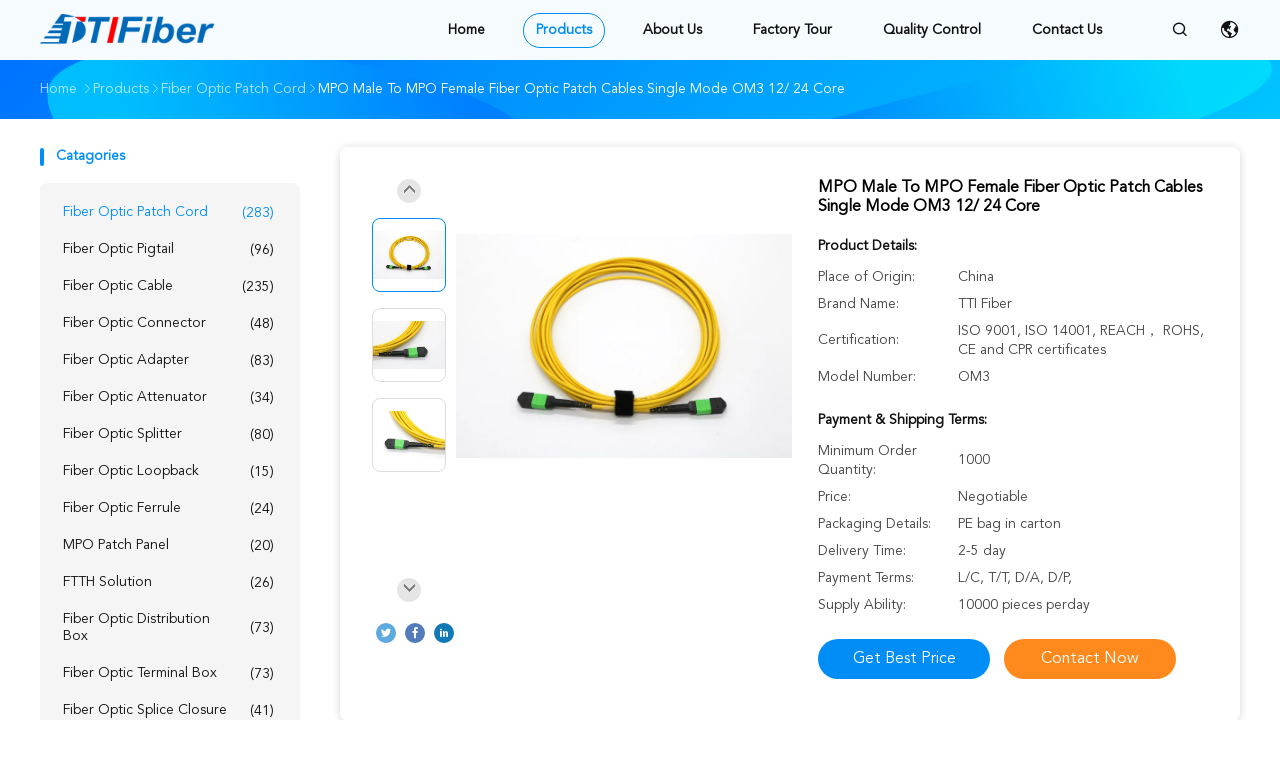

--- FILE ---
content_type: text/html
request_url: https://www.fiberopticpatch-cord.com/sale-11307875-mpo-male-to-mpo-female-fiber-optic-patch-cables-single-mode-om3-12-24-core.html
body_size: 25861
content:

<!DOCTYPE html>
<html lang="en">
<head>
	<meta charset="utf-8">
	<meta http-equiv="X-UA-Compatible" content="IE=edge">
	<meta name="viewport" content="width=device-width, initial-scale=1">
    <title>MPO Male To MPO Female Fiber Optic Patch Cables Single Mode OM3 12/ 24 Core</title>
    <meta name="keywords" content="Fiber Optic Patch Cord, MPO Male To MPO Female Fiber Optic Patch Cables Single Mode OM3 12/ 24 Core, Fiber Optic Patch Cord for sale, Fiber Optic Patch Cord price" />
    <meta name="description" content="High quality MPO Male To MPO Female Fiber Optic Patch Cables Single Mode OM3 12/ 24 Core from China, China's leading product market Fiber Optic Patch Cord product market, With strict quality control Fiber Optic Patch Cord factories, Producing high quality MPO Male To MPO Female Fiber Optic Patch Cables Single Mode OM3 12/ 24 Core Products." />
				<link rel='preload'
					  href=/photo/fiberopticpatch-cord/sitetpl/style/common.css?ver=1752035455 as='style'><link type='text/css' rel='stylesheet'
					  href=/photo/fiberopticpatch-cord/sitetpl/style/common.css?ver=1752035455 media='all'><meta property="og:title" content="MPO Male To MPO Female Fiber Optic Patch Cables Single Mode OM3 12/ 24 Core" />
<meta property="og:description" content="High quality MPO Male To MPO Female Fiber Optic Patch Cables Single Mode OM3 12/ 24 Core from China, China's leading product market Fiber Optic Patch Cord product market, With strict quality control Fiber Optic Patch Cord factories, Producing high quality MPO Male To MPO Female Fiber Optic Patch Cables Single Mode OM3 12/ 24 Core Products." />
<meta property="og:type" content="product" />
<meta property="og:availability" content="instock" />
<meta property="og:site_name" content="TTI Fiber Communication Tech. Co., Ltd." />
<meta property="og:url" content="https://www.fiberopticpatch-cord.com/sale-11307875-mpo-male-to-mpo-female-fiber-optic-patch-cables-single-mode-om3-12-24-core.html" />
<meta property="og:image" content="https://www.fiberopticpatch-cord.com/photo/ps21438383-mpo_male_to_mpo_female_fiber_optic_patch_cables_single_mode_om3_12_24_core.jpg" />
<link rel="canonical" href="https://www.fiberopticpatch-cord.com/sale-11307875-mpo-male-to-mpo-female-fiber-optic-patch-cables-single-mode-om3-12-24-core.html" />
<link rel="alternate" href="https://m.fiberopticpatch-cord.com/sale-11307875-mpo-male-to-mpo-female-fiber-optic-patch-cables-single-mode-om3-12-24-core.html" media="only screen and (max-width: 640px)" />
<link rel="stylesheet" type="text/css" href="/js/guidefirstcommon.css" />
<style type="text/css">
/*<![CDATA[*/
.consent__cookie {position: fixed;top: 0;left: 0;width: 100%;height: 0%;z-index: 100000;}.consent__cookie_bg {position: fixed;top: 0;left: 0;width: 100%;height: 100%;background: #000;opacity: .6;display: none }.consent__cookie_rel {position: fixed;bottom:0;left: 0;width: 100%;background: #fff;display: -webkit-box;display: -ms-flexbox;display: flex;flex-wrap: wrap;padding: 24px 80px;-webkit-box-sizing: border-box;box-sizing: border-box;-webkit-box-pack: justify;-ms-flex-pack: justify;justify-content: space-between;-webkit-transition: all ease-in-out .3s;transition: all ease-in-out .3s }.consent__close {position: absolute;top: 20px;right: 20px;cursor: pointer }.consent__close svg {fill: #777 }.consent__close:hover svg {fill: #000 }.consent__cookie_box {flex: 1;word-break: break-word;}.consent__warm {color: #777;font-size: 16px;margin-bottom: 12px;line-height: 19px }.consent__title {color: #333;font-size: 20px;font-weight: 600;margin-bottom: 12px;line-height: 23px }.consent__itxt {color: #333;font-size: 14px;margin-bottom: 12px;display: -webkit-box;display: -ms-flexbox;display: flex;-webkit-box-align: center;-ms-flex-align: center;align-items: center }.consent__itxt i {display: -webkit-inline-box;display: -ms-inline-flexbox;display: inline-flex;width: 28px;height: 28px;border-radius: 50%;background: #e0f9e9;margin-right: 8px;-webkit-box-align: center;-ms-flex-align: center;align-items: center;-webkit-box-pack: center;-ms-flex-pack: center;justify-content: center }.consent__itxt svg {fill: #3ca860 }.consent__txt {color: #a6a6a6;font-size: 14px;margin-bottom: 8px;line-height: 17px }.consent__btns {display: -webkit-box;display: -ms-flexbox;display: flex;-webkit-box-orient: vertical;-webkit-box-direction: normal;-ms-flex-direction: column;flex-direction: column;-webkit-box-pack: center;-ms-flex-pack: center;justify-content: center;flex-shrink: 0;}.consent__btn {width: 280px;height: 40px;line-height: 40px;text-align: center;background: #3ca860;color: #fff;border-radius: 4px;margin: 8px 0;-webkit-box-sizing: border-box;box-sizing: border-box;cursor: pointer;font-size:14px}.consent__btn:hover {background: #00823b }.consent__btn.empty {color: #3ca860;border: 1px solid #3ca860;background: #fff }.consent__btn.empty:hover {background: #3ca860;color: #fff }.open .consent__cookie_bg {display: block }.open .consent__cookie_rel {bottom: 0 }@media (max-width: 760px) {.consent__btns {width: 100%;align-items: center;}.consent__cookie_rel {padding: 20px 24px }}.consent__cookie.open {display: block;}.consent__cookie {display: none;}
/*]]>*/
</style>
<style type="text/css">
/*<![CDATA[*/
@media only screen and (max-width:640px){.contact_now_dialog .content-wrap .desc{background-image:url(/images/cta_images/bg_s.png) !important}}.contact_now_dialog .content-wrap .content-wrap_header .cta-close{background-image:url(/images/cta_images/sprite.png) !important}.contact_now_dialog .content-wrap .desc{background-image:url(/images/cta_images/bg_l.png) !important}.contact_now_dialog .content-wrap .cta-btn i{background-image:url(/images/cta_images/sprite.png) !important}.contact_now_dialog .content-wrap .head-tip img{content:url(/images/cta_images/cta_contact_now.png) !important}.cusim{background-image:url(/images/imicon/im.svg) !important}.cuswa{background-image:url(/images/imicon/wa.png) !important}.cusall{background-image:url(/images/imicon/allchat.svg) !important}
/*]]>*/
</style>
<script type="text/javascript" src="/js/guidefirstcommon.js"></script>
<script type="text/javascript">
/*<![CDATA[*/
window.isvideotpl = 0;window.detailurl = '';
var colorUrl = '';var isShowGuide = 2;var showGuideColor = 0;var im_appid = 10003;var im_msg="Good day, what product are you looking for?";

var cta_cid = 3200;var use_defaulProductInfo = 1;var cta_pid = 11307875;var test_company = 0;var webim_domain = '';var company_type = 0;var cta_equipment = 'pc'; var setcookie = 'setwebimCookie(4758,11307875,0)'; var whatsapplink = "https://wa.me/8619129987302?text=Hi%2C+I%27m+interested+in+MPO+Male+To+MPO+Female+Fiber+Optic+Patch+Cables+Single+Mode+OM3+12%2F+24+Core."; function insertMeta(){var str = '<meta name="mobile-web-app-capable" content="yes" /><meta name="viewport" content="width=device-width, initial-scale=1.0" />';document.head.insertAdjacentHTML('beforeend',str);} var element = document.querySelector('a.footer_webim_a[href="/webim/webim_tab.html"]');if (element) {element.parentNode.removeChild(element);}

var colorUrl = '';
var aisearch = 0;
var selfUrl = '';
window.playerReportUrl='/vod/view_count/report';
var query_string = ["Products","Detail"];
var g_tp = '';
var customtplcolor = 99506;
var str_chat = 'chat';
				var str_call_now = 'call now';
var str_chat_now = 'chat now';
var str_contact1 = 'Get Best Price';var str_chat_lang='english';var str_contact2 = 'Get Price';var str_contact2 = 'Best Price';var str_contact = 'contact';
window.predomainsub = "";
/*]]>*/
</script>
</head>
<body>
<img src="/logo.gif" style="display:none" alt="logo"/>
<a style="display: none!important;" title="TTI Fiber Communication Tech. Co., Ltd." class="float-inquiry" href="/contactnow.html" onclick='setinquiryCookie("{\"showproduct\":1,\"pid\":\"11307875\",\"name\":\"MPO Male To MPO Female Fiber Optic Patch Cables Single Mode OM3 12\\/ 24 Core\",\"source_url\":\"\\/sale-11307875-mpo-male-to-mpo-female-fiber-optic-patch-cables-single-mode-om3-12-24-core.html\",\"picurl\":\"\\/photo\\/pd21438383-mpo_male_to_mpo_female_fiber_optic_patch_cables_single_mode_om3_12_24_core.jpg\",\"propertyDetail\":[[\"Cable Type\",\"OM3 or Customized\"],[\"Color\",\"Yellow,green,Aqua,beige Or Customized\"],[\"Brand name\",\"OEM\"],[\"Materia\",\"PVC LSZH\"]],\"company_name\":null,\"picurl_c\":\"\\/photo\\/pc21438383-mpo_male_to_mpo_female_fiber_optic_patch_cables_single_mode_om3_12_24_core.jpg\",\"price\":\"Negotiable\",\"username\":\"Vicky Tan\",\"viewTime\":\"Last Login : 5 hours 39 minutes ago\",\"subject\":\"What is the FOB price on your MPO Male To MPO Female Fiber Optic Patch Cables Single Mode OM3 12\\/ 24 Core\",\"countrycode\":\"\"}");'></a>
<script>
var originProductInfo = '';
var originProductInfo = {"showproduct":1,"pid":"11307875","name":"MPO Male To MPO Female Fiber Optic Patch Cables Single Mode OM3 12\/ 24 Core","source_url":"\/sale-11307875-mpo-male-to-mpo-female-fiber-optic-patch-cables-single-mode-om3-12-24-core.html","picurl":"\/photo\/pd21438383-mpo_male_to_mpo_female_fiber_optic_patch_cables_single_mode_om3_12_24_core.jpg","propertyDetail":[["Cable Type","OM3 or Customized"],["Color","Yellow,green,Aqua,beige Or Customized"],["Brand name","OEM"],["Materia","PVC LSZH"]],"company_name":null,"picurl_c":"\/photo\/pc21438383-mpo_male_to_mpo_female_fiber_optic_patch_cables_single_mode_om3_12_24_core.jpg","price":"Negotiable","username":"Vicky Tan","viewTime":"Last Login : 7 hours 39 minutes ago","subject":"Please send me a quote on your MPO Male To MPO Female Fiber Optic Patch Cables Single Mode OM3 12\/ 24 Core","countrycode":""};
var save_url = "/contactsave.html";
var update_url = "/updateinquiry.html";
var productInfo = {};
var defaulProductInfo = {};
var myDate = new Date();
var curDate = myDate.getFullYear()+'-'+(parseInt(myDate.getMonth())+1)+'-'+myDate.getDate();
var message = '';
var default_pop = 1;
var leaveMessageDialog = document.getElementsByClassName('leave-message-dialog')[0]; // 获取弹层
var _$$ = function (dom) {
    return document.querySelectorAll(dom);
};
resInfo = originProductInfo;
resInfo['name'] = resInfo['name'] || '';
defaulProductInfo.pid = resInfo['pid'];
defaulProductInfo.productName = resInfo['name'] ?? '';
defaulProductInfo.productInfo = resInfo['propertyDetail'];
defaulProductInfo.productImg = resInfo['picurl_c'];
defaulProductInfo.subject = resInfo['subject'] ?? '';
defaulProductInfo.productImgAlt = resInfo['name'] ?? '';
var inquirypopup_tmp = 1;
var message = 'Dear,'+'\r\n'+"I am interested in"+' '+trim(resInfo['name'])+", could you send me more details such as type, size, MOQ, material, etc."+'\r\n'+"Thanks!"+'\r\n'+"Waiting for your reply.";
var message_1 = 'Dear,'+'\r\n'+"I am interested in"+' '+trim(resInfo['name'])+", could you send me more details such as type, size, MOQ, material, etc."+'\r\n'+"Thanks!"+'\r\n'+"Waiting for your reply.";
var message_2 = 'Hello,'+'\r\n'+"I am looking for"+' '+trim(resInfo['name'])+", please send me the price, specification and picture."+'\r\n'+"Your swift response will be highly appreciated."+'\r\n'+"Feel free to contact me for more information."+'\r\n'+"Thanks a lot.";
var message_3 = 'Hello,'+'\r\n'+trim(resInfo['name'])+' '+"meets my expectations."+'\r\n'+"Please give me the best price and some other product information."+'\r\n'+"Feel free to contact me via my mail."+'\r\n'+"Thanks a lot.";

var message_4 = 'Dear,'+'\r\n'+"What is the FOB price on your"+' '+trim(resInfo['name'])+'?'+'\r\n'+"Which is the nearest port name?"+'\r\n'+"Please reply me as soon as possible, it would be better to share further information."+'\r\n'+"Regards!";
var message_5 = 'Hi there,'+'\r\n'+"I am very interested in your"+' '+trim(resInfo['name'])+'.'+'\r\n'+"Please send me your product details."+'\r\n'+"Looking forward to your quick reply."+'\r\n'+"Feel free to contact me by mail."+'\r\n'+"Regards!";

var message_6 = 'Dear,'+'\r\n'+"Please provide us with information about your"+' '+trim(resInfo['name'])+", such as type, size, material, and of course the best price."+'\r\n'+"Looking forward to your quick reply."+'\r\n'+"Thank you!";
var message_7 = 'Dear,'+'\r\n'+"Can you supply"+' '+trim(resInfo['name'])+" for us?"+'\r\n'+"First we want a price list and some product details."+'\r\n'+"I hope to get reply asap and look forward to cooperation."+'\r\n'+"Thank you very much.";
var message_8 = 'hi,'+'\r\n'+"I am looking for"+' '+trim(resInfo['name'])+", please give me some more detailed product information."+'\r\n'+"I look forward to your reply."+'\r\n'+"Thank you!";
var message_9 = 'Hello,'+'\r\n'+"Your"+' '+trim(resInfo['name'])+" meets my requirements very well."+'\r\n'+"Please send me the price, specification, and similar model will be OK."+'\r\n'+"Feel free to chat with me."+'\r\n'+"Thanks!";
var message_10 = 'Dear,'+'\r\n'+"I want to know more about the details and quotation of"+' '+trim(resInfo['name'])+'.'+'\r\n'+"Feel free to contact me."+'\r\n'+"Regards!";

var r = getRandom(1,10);

defaulProductInfo.message = eval("message_"+r);
    defaulProductInfo.message = eval("message_"+r);
        var mytAjax = {

    post: function(url, data, fn) {
        var xhr = new XMLHttpRequest();
        xhr.open("POST", url, true);
        xhr.setRequestHeader("Content-Type", "application/x-www-form-urlencoded;charset=UTF-8");
        xhr.setRequestHeader("X-Requested-With", "XMLHttpRequest");
        xhr.setRequestHeader('Content-Type','text/plain;charset=UTF-8');
        xhr.onreadystatechange = function() {
            if(xhr.readyState == 4 && (xhr.status == 200 || xhr.status == 304)) {
                fn.call(this, xhr.responseText);
            }
        };
        xhr.send(data);
    },

    postform: function(url, data, fn) {
        var xhr = new XMLHttpRequest();
        xhr.open("POST", url, true);
        xhr.setRequestHeader("X-Requested-With", "XMLHttpRequest");
        xhr.onreadystatechange = function() {
            if(xhr.readyState == 4 && (xhr.status == 200 || xhr.status == 304)) {
                fn.call(this, xhr.responseText);
            }
        };
        xhr.send(data);
    }
};
/*window.onload = function(){
    leaveMessageDialog = document.getElementsByClassName('leave-message-dialog')[0];
    if (window.localStorage.recordDialogStatus=='undefined' || (window.localStorage.recordDialogStatus!='undefined' && window.localStorage.recordDialogStatus != curDate)) {
        setTimeout(function(){
            if(parseInt(inquirypopup_tmp%10) == 1){
                creatDialog(defaulProductInfo, 1);
            }
        }, 6000);
    }
};*/
function trim(str)
{
    str = str.replace(/(^\s*)/g,"");
    return str.replace(/(\s*$)/g,"");
};
function getRandom(m,n){
    var num = Math.floor(Math.random()*(m - n) + n);
    return num;
};
function strBtn(param) {

    var starattextarea = document.getElementById("textareamessage").value.length;
    var email = document.getElementById("startEmail").value;

    var default_tip = document.querySelectorAll(".watermark_container").length;
    if (20 < starattextarea && starattextarea < 3000) {
        if(default_tip>0){
            document.getElementById("textareamessage1").parentNode.parentNode.nextElementSibling.style.display = "none";
        }else{
            document.getElementById("textareamessage1").parentNode.nextElementSibling.style.display = "none";
        }

    } else {
        if(default_tip>0){
            document.getElementById("textareamessage1").parentNode.parentNode.nextElementSibling.style.display = "block";
        }else{
            document.getElementById("textareamessage1").parentNode.nextElementSibling.style.display = "block";
        }

        return;
    }

    // var re = /^([a-zA-Z0-9_-])+@([a-zA-Z0-9_-])+\.([a-zA-Z0-9_-])+/i;/*邮箱不区分大小写*/
    var re = /^[a-zA-Z0-9][\w-]*(\.?[\w-]+)*@[a-zA-Z0-9-]+(\.[a-zA-Z0-9]+)+$/i;
    if (!re.test(email)) {
        document.getElementById("startEmail").nextElementSibling.style.display = "block";
        return;
    } else {
        document.getElementById("startEmail").nextElementSibling.style.display = "none";
    }

    var subject = document.getElementById("pop_subject").value;
    var pid = document.getElementById("pop_pid").value;
    var message = document.getElementById("textareamessage").value;
    var sender_email = document.getElementById("startEmail").value;
    var tel = '';
    if (document.getElementById("tel0") != undefined && document.getElementById("tel0") != '')
        tel = document.getElementById("tel0").value;
    var form_serialize = '&tel='+tel;

    form_serialize = form_serialize.replace(/\+/g, "%2B");
    mytAjax.post(save_url,"pid="+pid+"&subject="+subject+"&email="+sender_email+"&message="+(message)+form_serialize,function(res){
        var mes = JSON.parse(res);
        if(mes.status == 200){
            var iid = mes.iid;
            document.getElementById("pop_iid").value = iid;
            document.getElementById("pop_uuid").value = mes.uuid;

            if(typeof gtag_report_conversion === "function"){
                gtag_report_conversion();//执行统计js代码
            }
            if(typeof fbq === "function"){
                fbq('track','Purchase');//执行统计js代码
            }
        }
    });
    for (var index = 0; index < document.querySelectorAll(".dialog-content-pql").length; index++) {
        document.querySelectorAll(".dialog-content-pql")[index].style.display = "none";
    };
    $('#idphonepql').val(tel);
    document.getElementById("dialog-content-pql-id").style.display = "block";
    ;
};
function twoBtnOk(param) {

    var selectgender = document.getElementById("Mr").innerHTML;
    var iid = document.getElementById("pop_iid").value;
    var sendername = document.getElementById("idnamepql").value;
    var senderphone = document.getElementById("idphonepql").value;
    var sendercname = document.getElementById("idcompanypql").value;
    var uuid = document.getElementById("pop_uuid").value;
    var gender = 2;
    if(selectgender == 'Mr.') gender = 0;
    if(selectgender == 'Mrs.') gender = 1;
    var pid = document.getElementById("pop_pid").value;
    var form_serialize = '';

        form_serialize = form_serialize.replace(/\+/g, "%2B");

    mytAjax.post(update_url,"iid="+iid+"&gender="+gender+"&uuid="+uuid+"&name="+(sendername)+"&tel="+(senderphone)+"&company="+(sendercname)+form_serialize,function(res){});

    for (var index = 0; index < document.querySelectorAll(".dialog-content-pql").length; index++) {
        document.querySelectorAll(".dialog-content-pql")[index].style.display = "none";
    };
    document.getElementById("dialog-content-pql-ok").style.display = "block";

};
function toCheckMust(name) {
    $('#'+name+'error').hide();
}
function handClidk(param) {
    var starattextarea = document.getElementById("textareamessage1").value.length;
    var email = document.getElementById("startEmail1").value;
    var default_tip = document.querySelectorAll(".watermark_container").length;
    if (20 < starattextarea && starattextarea < 3000) {
        if(default_tip>0){
            document.getElementById("textareamessage1").parentNode.parentNode.nextElementSibling.style.display = "none";
        }else{
            document.getElementById("textareamessage1").parentNode.nextElementSibling.style.display = "none";
        }

    } else {
        if(default_tip>0){
            document.getElementById("textareamessage1").parentNode.parentNode.nextElementSibling.style.display = "block";
        }else{
            document.getElementById("textareamessage1").parentNode.nextElementSibling.style.display = "block";
        }

        return;
    }

    // var re = /^([a-zA-Z0-9_-])+@([a-zA-Z0-9_-])+\.([a-zA-Z0-9_-])+/i;
    var re = /^[a-zA-Z0-9][\w-]*(\.?[\w-]+)*@[a-zA-Z0-9-]+(\.[a-zA-Z0-9]+)+$/i;
    if (!re.test(email)) {
        document.getElementById("startEmail1").nextElementSibling.style.display = "block";
        return;
    } else {
        document.getElementById("startEmail1").nextElementSibling.style.display = "none";
    }

    var subject = document.getElementById("pop_subject").value;
    var pid = document.getElementById("pop_pid").value;
    var message = document.getElementById("textareamessage1").value;
    var sender_email = document.getElementById("startEmail1").value;
    var form_serialize = tel = '';
    if (document.getElementById("tel1") != undefined && document.getElementById("tel1") != '')
        tel = document.getElementById("tel1").value;
        mytAjax.post(save_url,"email="+sender_email+"&tel="+tel+"&pid="+pid+"&message="+message+"&subject="+subject+form_serialize,function(res){

        var mes = JSON.parse(res);
        if(mes.status == 200){
            var iid = mes.iid;
            document.getElementById("pop_iid").value = iid;
            document.getElementById("pop_uuid").value = mes.uuid;
            if(typeof gtag_report_conversion === "function"){
                gtag_report_conversion();//执行统计js代码
            }
        }

    });
    for (var index = 0; index < document.querySelectorAll(".dialog-content-pql").length; index++) {
        document.querySelectorAll(".dialog-content-pql")[index].style.display = "none";
    };
    $('#idphonepql').val(tel);
    document.getElementById("dialog-content-pql-id").style.display = "block";

};
window.addEventListener('load', function () {
    $('.checkbox-wrap label').each(function(){
        if($(this).find('input').prop('checked')){
            $(this).addClass('on')
        }else {
            $(this).removeClass('on')
        }
    })
    $(document).on('click', '.checkbox-wrap label' , function(ev){
        if (ev.target.tagName.toUpperCase() != 'INPUT') {
            $(this).toggleClass('on')
        }
    })
})

function hand_video(pdata) {
    data = JSON.parse(pdata);
    productInfo.productName = data.productName;
    productInfo.productInfo = data.productInfo;
    productInfo.productImg = data.productImg;
    productInfo.subject = data.subject;

    var message = 'Dear,'+'\r\n'+"I am interested in"+' '+trim(data.productName)+", could you send me more details such as type, size, quantity, material, etc."+'\r\n'+"Thanks!"+'\r\n'+"Waiting for your reply.";

    var message = 'Dear,'+'\r\n'+"I am interested in"+' '+trim(data.productName)+", could you send me more details such as type, size, MOQ, material, etc."+'\r\n'+"Thanks!"+'\r\n'+"Waiting for your reply.";
    var message_1 = 'Dear,'+'\r\n'+"I am interested in"+' '+trim(data.productName)+", could you send me more details such as type, size, MOQ, material, etc."+'\r\n'+"Thanks!"+'\r\n'+"Waiting for your reply.";
    var message_2 = 'Hello,'+'\r\n'+"I am looking for"+' '+trim(data.productName)+", please send me the price, specification and picture."+'\r\n'+"Your swift response will be highly appreciated."+'\r\n'+"Feel free to contact me for more information."+'\r\n'+"Thanks a lot.";
    var message_3 = 'Hello,'+'\r\n'+trim(data.productName)+' '+"meets my expectations."+'\r\n'+"Please give me the best price and some other product information."+'\r\n'+"Feel free to contact me via my mail."+'\r\n'+"Thanks a lot.";

    var message_4 = 'Dear,'+'\r\n'+"What is the FOB price on your"+' '+trim(data.productName)+'?'+'\r\n'+"Which is the nearest port name?"+'\r\n'+"Please reply me as soon as possible, it would be better to share further information."+'\r\n'+"Regards!";
    var message_5 = 'Hi there,'+'\r\n'+"I am very interested in your"+' '+trim(data.productName)+'.'+'\r\n'+"Please send me your product details."+'\r\n'+"Looking forward to your quick reply."+'\r\n'+"Feel free to contact me by mail."+'\r\n'+"Regards!";

    var message_6 = 'Dear,'+'\r\n'+"Please provide us with information about your"+' '+trim(data.productName)+", such as type, size, material, and of course the best price."+'\r\n'+"Looking forward to your quick reply."+'\r\n'+"Thank you!";
    var message_7 = 'Dear,'+'\r\n'+"Can you supply"+' '+trim(data.productName)+" for us?"+'\r\n'+"First we want a price list and some product details."+'\r\n'+"I hope to get reply asap and look forward to cooperation."+'\r\n'+"Thank you very much.";
    var message_8 = 'hi,'+'\r\n'+"I am looking for"+' '+trim(data.productName)+", please give me some more detailed product information."+'\r\n'+"I look forward to your reply."+'\r\n'+"Thank you!";
    var message_9 = 'Hello,'+'\r\n'+"Your"+' '+trim(data.productName)+" meets my requirements very well."+'\r\n'+"Please send me the price, specification, and similar model will be OK."+'\r\n'+"Feel free to chat with me."+'\r\n'+"Thanks!";
    var message_10 = 'Dear,'+'\r\n'+"I want to know more about the details and quotation of"+' '+trim(data.productName)+'.'+'\r\n'+"Feel free to contact me."+'\r\n'+"Regards!";

    var r = getRandom(1,10);

    productInfo.message = eval("message_"+r);
            if(parseInt(inquirypopup_tmp/10) == 1){
        productInfo.message = "";
    }
    productInfo.pid = data.pid;
    creatDialog(productInfo, 2);
};

function handDialog(pdata) {
    data = JSON.parse(pdata);
    productInfo.productName = data.productName;
    productInfo.productInfo = data.productInfo;
    productInfo.productImg = data.productImg;
    productInfo.subject = data.subject;

    var message = 'Dear,'+'\r\n'+"I am interested in"+' '+trim(data.productName)+", could you send me more details such as type, size, quantity, material, etc."+'\r\n'+"Thanks!"+'\r\n'+"Waiting for your reply.";

    var message = 'Dear,'+'\r\n'+"I am interested in"+' '+trim(data.productName)+", could you send me more details such as type, size, MOQ, material, etc."+'\r\n'+"Thanks!"+'\r\n'+"Waiting for your reply.";
    var message_1 = 'Dear,'+'\r\n'+"I am interested in"+' '+trim(data.productName)+", could you send me more details such as type, size, MOQ, material, etc."+'\r\n'+"Thanks!"+'\r\n'+"Waiting for your reply.";
    var message_2 = 'Hello,'+'\r\n'+"I am looking for"+' '+trim(data.productName)+", please send me the price, specification and picture."+'\r\n'+"Your swift response will be highly appreciated."+'\r\n'+"Feel free to contact me for more information."+'\r\n'+"Thanks a lot.";
    var message_3 = 'Hello,'+'\r\n'+trim(data.productName)+' '+"meets my expectations."+'\r\n'+"Please give me the best price and some other product information."+'\r\n'+"Feel free to contact me via my mail."+'\r\n'+"Thanks a lot.";

    var message_4 = 'Dear,'+'\r\n'+"What is the FOB price on your"+' '+trim(data.productName)+'?'+'\r\n'+"Which is the nearest port name?"+'\r\n'+"Please reply me as soon as possible, it would be better to share further information."+'\r\n'+"Regards!";
    var message_5 = 'Hi there,'+'\r\n'+"I am very interested in your"+' '+trim(data.productName)+'.'+'\r\n'+"Please send me your product details."+'\r\n'+"Looking forward to your quick reply."+'\r\n'+"Feel free to contact me by mail."+'\r\n'+"Regards!";

    var message_6 = 'Dear,'+'\r\n'+"Please provide us with information about your"+' '+trim(data.productName)+", such as type, size, material, and of course the best price."+'\r\n'+"Looking forward to your quick reply."+'\r\n'+"Thank you!";
    var message_7 = 'Dear,'+'\r\n'+"Can you supply"+' '+trim(data.productName)+" for us?"+'\r\n'+"First we want a price list and some product details."+'\r\n'+"I hope to get reply asap and look forward to cooperation."+'\r\n'+"Thank you very much.";
    var message_8 = 'hi,'+'\r\n'+"I am looking for"+' '+trim(data.productName)+", please give me some more detailed product information."+'\r\n'+"I look forward to your reply."+'\r\n'+"Thank you!";
    var message_9 = 'Hello,'+'\r\n'+"Your"+' '+trim(data.productName)+" meets my requirements very well."+'\r\n'+"Please send me the price, specification, and similar model will be OK."+'\r\n'+"Feel free to chat with me."+'\r\n'+"Thanks!";
    var message_10 = 'Dear,'+'\r\n'+"I want to know more about the details and quotation of"+' '+trim(data.productName)+'.'+'\r\n'+"Feel free to contact me."+'\r\n'+"Regards!";

    var r = getRandom(1,10);
    productInfo.message = eval("message_"+r);
            if(parseInt(inquirypopup_tmp/10) == 1){
        productInfo.message = "";
    }
    productInfo.pid = data.pid;
    creatDialog(productInfo, 2);
};

function closepql(param) {

    leaveMessageDialog.style.display = 'none';
};

function closepql2(param) {

    for (var index = 0; index < document.querySelectorAll(".dialog-content-pql").length; index++) {
        document.querySelectorAll(".dialog-content-pql")[index].style.display = "none";
    };
    document.getElementById("dialog-content-pql-ok").style.display = "block";
};

function decodeHtmlEntities(str) {
    var tempElement = document.createElement('div');
    tempElement.innerHTML = str;
    return tempElement.textContent || tempElement.innerText || '';
}

function initProduct(productInfo,type){

    productInfo.productName = decodeHtmlEntities(productInfo.productName);
    productInfo.message = decodeHtmlEntities(productInfo.message);

    leaveMessageDialog = document.getElementsByClassName('leave-message-dialog')[0];
    leaveMessageDialog.style.display = "block";
    if(type == 3){
        var popinquiryemail = document.getElementById("popinquiryemail").value;
        _$$("#startEmail1")[0].value = popinquiryemail;
    }else{
        _$$("#startEmail1")[0].value = "";
    }
    _$$("#startEmail")[0].value = "";
    _$$("#idnamepql")[0].value = "";
    _$$("#idphonepql")[0].value = "";
    _$$("#idcompanypql")[0].value = "";

    _$$("#pop_pid")[0].value = productInfo.pid;
    _$$("#pop_subject")[0].value = productInfo.subject;
    
    if(parseInt(inquirypopup_tmp/10) == 1){
        productInfo.message = "";
    }

    _$$("#textareamessage1")[0].value = productInfo.message;
    _$$("#textareamessage")[0].value = productInfo.message;

    _$$("#dialog-content-pql-id .titlep")[0].innerHTML = productInfo.productName;
    _$$("#dialog-content-pql-id img")[0].setAttribute("src", productInfo.productImg);
    _$$("#dialog-content-pql-id img")[0].setAttribute("alt", productInfo.productImgAlt);

    _$$("#dialog-content-pql-id-hand img")[0].setAttribute("src", productInfo.productImg);
    _$$("#dialog-content-pql-id-hand img")[0].setAttribute("alt", productInfo.productImgAlt);
    _$$("#dialog-content-pql-id-hand .titlep")[0].innerHTML = productInfo.productName;

    if (productInfo.productInfo.length > 0) {
        var ul2, ul;
        ul = document.createElement("ul");
        for (var index = 0; index < productInfo.productInfo.length; index++) {
            var el = productInfo.productInfo[index];
            var li = document.createElement("li");
            var span1 = document.createElement("span");
            span1.innerHTML = el[0] + ":";
            var span2 = document.createElement("span");
            span2.innerHTML = el[1];
            li.appendChild(span1);
            li.appendChild(span2);
            ul.appendChild(li);

        }
        ul2 = ul.cloneNode(true);
        if (type === 1) {
            _$$("#dialog-content-pql-id .left")[0].replaceChild(ul, _$$("#dialog-content-pql-id .left ul")[0]);
        } else {
            _$$("#dialog-content-pql-id-hand .left")[0].replaceChild(ul2, _$$("#dialog-content-pql-id-hand .left ul")[0]);
            _$$("#dialog-content-pql-id .left")[0].replaceChild(ul, _$$("#dialog-content-pql-id .left ul")[0]);
        }
    };
    for (var index = 0; index < _$$("#dialog-content-pql-id .right ul li").length; index++) {
        _$$("#dialog-content-pql-id .right ul li")[index].addEventListener("click", function (params) {
            _$$("#dialog-content-pql-id .right #Mr")[0].innerHTML = this.innerHTML
        }, false)

    };

};
function closeInquiryCreateDialog() {
    document.getElementById("xuanpan_dialog_box_pql").style.display = "none";
};
function showInquiryCreateDialog() {
    document.getElementById("xuanpan_dialog_box_pql").style.display = "block";
};
function submitPopInquiry(){
    var message = document.getElementById("inquiry_message").value;
    var email = document.getElementById("inquiry_email").value;
    var subject = defaulProductInfo.subject;
    var pid = defaulProductInfo.pid;
    if (email === undefined) {
        showInquiryCreateDialog();
        document.getElementById("inquiry_email").style.border = "1px solid red";
        return false;
    };
    if (message === undefined) {
        showInquiryCreateDialog();
        document.getElementById("inquiry_message").style.border = "1px solid red";
        return false;
    };
    if (email.search(/^\w+((-\w+)|(\.\w+))*\@[A-Za-z0-9]+((\.|-)[A-Za-z0-9]+)*\.[A-Za-z0-9]+$/) == -1) {
        document.getElementById("inquiry_email").style.border= "1px solid red";
        showInquiryCreateDialog();
        return false;
    } else {
        document.getElementById("inquiry_email").style.border= "";
    };
    if (message.length < 20 || message.length >3000) {
        showInquiryCreateDialog();
        document.getElementById("inquiry_message").style.border = "1px solid red";
        return false;
    } else {
        document.getElementById("inquiry_message").style.border = "";
    };
    var tel = '';
    if (document.getElementById("tel") != undefined && document.getElementById("tel") != '')
        tel = document.getElementById("tel").value;

    mytAjax.post(save_url,"pid="+pid+"&subject="+subject+"&email="+email+"&message="+(message)+'&tel='+tel,function(res){
        var mes = JSON.parse(res);
        if(mes.status == 200){
            var iid = mes.iid;
            document.getElementById("pop_iid").value = iid;
            document.getElementById("pop_uuid").value = mes.uuid;

        }
    });
    initProduct(defaulProductInfo);
    for (var index = 0; index < document.querySelectorAll(".dialog-content-pql").length; index++) {
        document.querySelectorAll(".dialog-content-pql")[index].style.display = "none";
    };
    $('#idphonepql').val(tel);
    document.getElementById("dialog-content-pql-id").style.display = "block";

};

//带附件上传
function submitPopInquiryfile(email_id,message_id,check_sort,name_id,phone_id,company_id,attachments){

    if(typeof(check_sort) == 'undefined'){
        check_sort = 0;
    }
    var message = document.getElementById(message_id).value;
    var email = document.getElementById(email_id).value;
    var attachments = document.getElementById(attachments).value;
    if(typeof(name_id) !== 'undefined' && name_id != ""){
        var name  = document.getElementById(name_id).value;
    }
    if(typeof(phone_id) !== 'undefined' && phone_id != ""){
        var phone = document.getElementById(phone_id).value;
    }
    if(typeof(company_id) !== 'undefined' && company_id != ""){
        var company = document.getElementById(company_id).value;
    }
    var subject = defaulProductInfo.subject;
    var pid = defaulProductInfo.pid;

    if(check_sort == 0){
        if (email === undefined) {
            showInquiryCreateDialog();
            document.getElementById(email_id).style.border = "1px solid red";
            return false;
        };
        if (message === undefined) {
            showInquiryCreateDialog();
            document.getElementById(message_id).style.border = "1px solid red";
            return false;
        };

        if (email.search(/^\w+((-\w+)|(\.\w+))*\@[A-Za-z0-9]+((\.|-)[A-Za-z0-9]+)*\.[A-Za-z0-9]+$/) == -1) {
            document.getElementById(email_id).style.border= "1px solid red";
            showInquiryCreateDialog();
            return false;
        } else {
            document.getElementById(email_id).style.border= "";
        };
        if (message.length < 20 || message.length >3000) {
            showInquiryCreateDialog();
            document.getElementById(message_id).style.border = "1px solid red";
            return false;
        } else {
            document.getElementById(message_id).style.border = "";
        };
    }else{

        if (message === undefined) {
            showInquiryCreateDialog();
            document.getElementById(message_id).style.border = "1px solid red";
            return false;
        };

        if (email === undefined) {
            showInquiryCreateDialog();
            document.getElementById(email_id).style.border = "1px solid red";
            return false;
        };

        if (message.length < 20 || message.length >3000) {
            showInquiryCreateDialog();
            document.getElementById(message_id).style.border = "1px solid red";
            return false;
        } else {
            document.getElementById(message_id).style.border = "";
        };

        if (email.search(/^\w+((-\w+)|(\.\w+))*\@[A-Za-z0-9]+((\.|-)[A-Za-z0-9]+)*\.[A-Za-z0-9]+$/) == -1) {
            document.getElementById(email_id).style.border= "1px solid red";
            showInquiryCreateDialog();
            return false;
        } else {
            document.getElementById(email_id).style.border= "";
        };

    };

    mytAjax.post(save_url,"pid="+pid+"&subject="+subject+"&email="+email+"&message="+message+"&company="+company+"&attachments="+attachments,function(res){
        var mes = JSON.parse(res);
        if(mes.status == 200){
            var iid = mes.iid;
            document.getElementById("pop_iid").value = iid;
            document.getElementById("pop_uuid").value = mes.uuid;

            if(typeof gtag_report_conversion === "function"){
                gtag_report_conversion();//执行统计js代码
            }
            if(typeof fbq === "function"){
                fbq('track','Purchase');//执行统计js代码
            }
        }
    });
    initProduct(defaulProductInfo);

    if(name !== undefined && name != ""){
        _$$("#idnamepql")[0].value = name;
    }

    if(phone !== undefined && phone != ""){
        _$$("#idphonepql")[0].value = phone;
    }

    if(company !== undefined && company != ""){
        _$$("#idcompanypql")[0].value = company;
    }

    for (var index = 0; index < document.querySelectorAll(".dialog-content-pql").length; index++) {
        document.querySelectorAll(".dialog-content-pql")[index].style.display = "none";
    };
    document.getElementById("dialog-content-pql-id").style.display = "block";

};
function submitPopInquiryByParam(email_id,message_id,check_sort,name_id,phone_id,company_id){

    if(typeof(check_sort) == 'undefined'){
        check_sort = 0;
    }

    var senderphone = '';
    var message = document.getElementById(message_id).value;
    var email = document.getElementById(email_id).value;
    if(typeof(name_id) !== 'undefined' && name_id != ""){
        var name  = document.getElementById(name_id).value;
    }
    if(typeof(phone_id) !== 'undefined' && phone_id != ""){
        var phone = document.getElementById(phone_id).value;
        senderphone = phone;
    }
    if(typeof(company_id) !== 'undefined' && company_id != ""){
        var company = document.getElementById(company_id).value;
    }
    var subject = defaulProductInfo.subject;
    var pid = defaulProductInfo.pid;

    if(check_sort == 0){
        if (email === undefined) {
            showInquiryCreateDialog();
            document.getElementById(email_id).style.border = "1px solid red";
            return false;
        };
        if (message === undefined) {
            showInquiryCreateDialog();
            document.getElementById(message_id).style.border = "1px solid red";
            return false;
        };

        if (email.search(/^\w+((-\w+)|(\.\w+))*\@[A-Za-z0-9]+((\.|-)[A-Za-z0-9]+)*\.[A-Za-z0-9]+$/) == -1) {
            document.getElementById(email_id).style.border= "1px solid red";
            showInquiryCreateDialog();
            return false;
        } else {
            document.getElementById(email_id).style.border= "";
        };
        if (message.length < 20 || message.length >3000) {
            showInquiryCreateDialog();
            document.getElementById(message_id).style.border = "1px solid red";
            return false;
        } else {
            document.getElementById(message_id).style.border = "";
        };
    }else{

        if (message === undefined) {
            showInquiryCreateDialog();
            document.getElementById(message_id).style.border = "1px solid red";
            return false;
        };

        if (email === undefined) {
            showInquiryCreateDialog();
            document.getElementById(email_id).style.border = "1px solid red";
            return false;
        };

        if (message.length < 20 || message.length >3000) {
            showInquiryCreateDialog();
            document.getElementById(message_id).style.border = "1px solid red";
            return false;
        } else {
            document.getElementById(message_id).style.border = "";
        };

        if (email.search(/^\w+((-\w+)|(\.\w+))*\@[A-Za-z0-9]+((\.|-)[A-Za-z0-9]+)*\.[A-Za-z0-9]+$/) == -1) {
            document.getElementById(email_id).style.border= "1px solid red";
            showInquiryCreateDialog();
            return false;
        } else {
            document.getElementById(email_id).style.border= "";
        };

    };

    var productsku = "";
    if($("#product_sku").length > 0){
        productsku = $("#product_sku").html();
    }

    mytAjax.post(save_url,"tel="+senderphone+"&pid="+pid+"&subject="+subject+"&email="+email+"&message="+message+"&messagesku="+encodeURI(productsku),function(res){
        var mes = JSON.parse(res);
        if(mes.status == 200){
            var iid = mes.iid;
            document.getElementById("pop_iid").value = iid;
            document.getElementById("pop_uuid").value = mes.uuid;

            if(typeof gtag_report_conversion === "function"){
                gtag_report_conversion();//执行统计js代码
            }
            if(typeof fbq === "function"){
                fbq('track','Purchase');//执行统计js代码
            }
        }
    });
    initProduct(defaulProductInfo);

    if(name !== undefined && name != ""){
        _$$("#idnamepql")[0].value = name;
    }

    if(phone !== undefined && phone != ""){
        _$$("#idphonepql")[0].value = phone;
    }

    if(company !== undefined && company != ""){
        _$$("#idcompanypql")[0].value = company;
    }

    for (var index = 0; index < document.querySelectorAll(".dialog-content-pql").length; index++) {
        document.querySelectorAll(".dialog-content-pql")[index].style.display = "none";

    };
    document.getElementById("dialog-content-pql-id").style.display = "block";

};

function creat_videoDialog(productInfo, type) {

    if(type == 1){
        if(default_pop != 1){
            return false;
        }
        window.localStorage.recordDialogStatus = curDate;
    }else{
        default_pop = 0;
    }
    initProduct(productInfo, type);
    if (type === 1) {
        // 自动弹出
        for (var index = 0; index < document.querySelectorAll(".dialog-content-pql").length; index++) {

            document.querySelectorAll(".dialog-content-pql")[index].style.display = "none";
        };
        document.getElementById("dialog-content-pql").style.display = "block";
    } else {
        // 手动弹出
        for (var index = 0; index < document.querySelectorAll(".dialog-content-pql").length; index++) {
            document.querySelectorAll(".dialog-content-pql")[index].style.display = "none";
        };
        document.getElementById("dialog-content-pql-id-hand").style.display = "block";
    }
}

function creatDialog(productInfo, type) {

    if(type == 1){
        if(default_pop != 1){
            return false;
        }
        window.localStorage.recordDialogStatus = curDate;
    }else{
        default_pop = 0;
    }
    initProduct(productInfo, type);
    if (type === 1) {
        // 自动弹出
        for (var index = 0; index < document.querySelectorAll(".dialog-content-pql").length; index++) {

            document.querySelectorAll(".dialog-content-pql")[index].style.display = "none";
        };
        document.getElementById("dialog-content-pql").style.display = "block";
    } else {
        // 手动弹出
        for (var index = 0; index < document.querySelectorAll(".dialog-content-pql").length; index++) {
            document.querySelectorAll(".dialog-content-pql")[index].style.display = "none";
        };
        document.getElementById("dialog-content-pql-id-hand").style.display = "block";
    }
}

//带邮箱信息打开询盘框 emailtype=1表示带入邮箱
function openDialog(emailtype){
    var type = 2;//不带入邮箱，手动弹出
    if(emailtype == 1){
        var popinquiryemail = document.getElementById("popinquiryemail").value;
        // var re = /^([a-zA-Z0-9_-])+@([a-zA-Z0-9_-])+\.([a-zA-Z0-9_-])+/i;
        var re = /^[a-zA-Z0-9][\w-]*(\.?[\w-]+)*@[a-zA-Z0-9-]+(\.[a-zA-Z0-9]+)+$/i;
        if (!re.test(popinquiryemail)) {
            //前端提示样式;
            showInquiryCreateDialog();
            document.getElementById("popinquiryemail").style.border = "1px solid red";
            return false;
        } else {
            //前端提示样式;
        }
        var type = 3;
    }
    creatDialog(defaulProductInfo,type);
}

//上传附件
function inquiryUploadFile(){
    var fileObj = document.querySelector("#fileId").files[0];
    //构建表单数据
    var formData = new FormData();
    var filesize = fileObj.size;
    if(filesize > 10485760 || filesize == 0) {
        document.getElementById("filetips").style.display = "block";
        return false;
    }else {
        document.getElementById("filetips").style.display = "none";
    }
    formData.append('popinquiryfile', fileObj);
    document.getElementById("quotefileform").reset();
    var save_url = "/inquiryuploadfile.html";
    mytAjax.postform(save_url,formData,function(res){
        var mes = JSON.parse(res);
        if(mes.status == 200){
            document.getElementById("uploader-file-info").innerHTML = document.getElementById("uploader-file-info").innerHTML + "<span class=op>"+mes.attfile.name+"<a class=delatt id=att"+mes.attfile.id+" onclick=delatt("+mes.attfile.id+");>Delete</a></span>";
            var nowattachs = document.getElementById("attachments").value;
            if( nowattachs !== ""){
                var attachs = JSON.parse(nowattachs);
                attachs[mes.attfile.id] = mes.attfile;
            }else{
                var attachs = {};
                attachs[mes.attfile.id] = mes.attfile;
            }
            document.getElementById("attachments").value = JSON.stringify(attachs);
        }
    });
}
//附件删除
function delatt(attid)
{
    var nowattachs = document.getElementById("attachments").value;
    if( nowattachs !== ""){
        var attachs = JSON.parse(nowattachs);
        if(attachs[attid] == ""){
            return false;
        }
        var formData = new FormData();
        var delfile = attachs[attid]['filename'];
        var save_url = "/inquirydelfile.html";
        if(delfile != "") {
            formData.append('delfile', delfile);
            mytAjax.postform(save_url, formData, function (res) {
                if(res !== "") {
                    var mes = JSON.parse(res);
                    if (mes.status == 200) {
                        delete attachs[attid];
                        document.getElementById("attachments").value = JSON.stringify(attachs);
                        var s = document.getElementById("att"+attid);
                        s.parentNode.remove();
                    }
                }
            });
        }
    }else{
        return false;
    }
}

</script>
<div class="leave-message-dialog" style="display: none">
<style>
    .leave-message-dialog .close:before, .leave-message-dialog .close:after{
        content:initial;
    }
</style>
<div class="dialog-content-pql" id="dialog-content-pql" style="display: none">
    <span class="close" onclick="closepql()"><img src="/images/close.png" alt="close"></span>
    <div class="title">
        <p class="firstp-pql">Leave a Message</p>
        <p class="lastp-pql">We will call you back soon!</p>
    </div>
    <div class="form">
        <div class="textarea">
            <textarea style='font-family: robot;'  name="" id="textareamessage" cols="30" rows="10" style="margin-bottom:14px;width:100%"
                placeholder="Please enter your inquiry details."></textarea>
        </div>
        <p class="error-pql"> <span class="icon-pql"><img src="/images/error.png" alt="TTI Fiber Communication Tech. Co., Ltd."></span> Your message must be between 20-3,000 characters!</p>
        <input id="startEmail" type="text" placeholder="Enter your E-mail" onkeydown="if(event.keyCode === 13){ strBtn();}">
        <p class="error-pql"><span class="icon-pql"><img src="/images/error.png" alt="TTI Fiber Communication Tech. Co., Ltd."></span> Please check your E-mail! </p>
                <div class="operations">
            <div class='btn' id="submitStart" type="submit" onclick="strBtn()">SUBMIT</div>
        </div>
            </div>
</div>
<div class="dialog-content-pql dialog-content-pql-id" id="dialog-content-pql-id" style="display:none">
        <span class="close" onclick="closepql2()"><svg t="1648434466530" class="icon" viewBox="0 0 1024 1024" version="1.1" xmlns="http://www.w3.org/2000/svg" p-id="2198" width="16" height="16"><path d="M576 512l277.333333 277.333333-64 64-277.333333-277.333333L234.666667 853.333333 170.666667 789.333333l277.333333-277.333333L170.666667 234.666667 234.666667 170.666667l277.333333 277.333333L789.333333 170.666667 853.333333 234.666667 576 512z" fill="#444444" p-id="2199"></path></svg></span>
    <div class="left">
        <div class="img"><img></div>
        <p class="titlep"></p>
        <ul> </ul>
    </div>
    <div class="right">
                <p class="title">More information facilitates better communication.</p>
                <div style="position: relative;">
            <div class="mr"> <span id="Mr">Mr</span>
                <ul>
                    <li>Mr</li>
                    <li>Mrs</li>
                </ul>
            </div>
            <input style="text-indent: 80px;" type="text" id="idnamepql" placeholder="Input your name">
        </div>
        <input type="text"  id="idphonepql"  placeholder="Phone Number">
        <input type="text" id="idcompanypql"  placeholder="Company" onkeydown="if(event.keyCode === 13){ twoBtnOk();}">
                <div class="btn form_new" id="twoBtnOk" onclick="twoBtnOk()">OK</div>
    </div>
</div>

<div class="dialog-content-pql dialog-content-pql-ok" id="dialog-content-pql-ok" style="display:none">
        <span class="close" onclick="closepql()"><svg t="1648434466530" class="icon" viewBox="0 0 1024 1024" version="1.1" xmlns="http://www.w3.org/2000/svg" p-id="2198" width="16" height="16"><path d="M576 512l277.333333 277.333333-64 64-277.333333-277.333333L234.666667 853.333333 170.666667 789.333333l277.333333-277.333333L170.666667 234.666667 234.666667 170.666667l277.333333 277.333333L789.333333 170.666667 853.333333 234.666667 576 512z" fill="#444444" p-id="2199"></path></svg></span>
    <div class="duihaook"></div>
        <p class="title">Submitted successfully!</p>
        <p class="p1" style="text-align: center; font-size: 18px; margin-top: 14px;">We will call you back soon!</p>
    <div class="btn" onclick="closepql()" id="endOk" style="margin: 0 auto;margin-top: 50px;">OK</div>
</div>
<div class="dialog-content-pql dialog-content-pql-id dialog-content-pql-id-hand" id="dialog-content-pql-id-hand"
    style="display:none">
     <input type="hidden" name="pop_pid" id="pop_pid" value="0">
     <input type="hidden" name="pop_subject" id="pop_subject" value="">
     <input type="hidden" name="pop_iid" id="pop_iid" value="0">
     <input type="hidden" name="pop_uuid" id="pop_uuid" value="0">
        <span class="close" onclick="closepql()"><svg t="1648434466530" class="icon" viewBox="0 0 1024 1024" version="1.1" xmlns="http://www.w3.org/2000/svg" p-id="2198" width="16" height="16"><path d="M576 512l277.333333 277.333333-64 64-277.333333-277.333333L234.666667 853.333333 170.666667 789.333333l277.333333-277.333333L170.666667 234.666667 234.666667 170.666667l277.333333 277.333333L789.333333 170.666667 853.333333 234.666667 576 512z" fill="#444444" p-id="2199"></path></svg></span>
    <div class="left">
        <div class="img"><img></div>
        <p class="titlep"></p>
        <ul> </ul>
    </div>
    <div class="right" style="float:right">
                <div class="title">
            <p class="firstp-pql">Leave a Message</p>
            <p class="lastp-pql">We will call you back soon!</p>
        </div>
                <div class="form">
            <div class="textarea">
                <textarea style='font-family: robot;' name="message" id="textareamessage1" cols="30" rows="10"
                    placeholder="Please enter your inquiry details."></textarea>
            </div>
            <p class="error-pql"> <span class="icon-pql"><img src="/images/error.png" alt="TTI Fiber Communication Tech. Co., Ltd."></span> Your message must be between 20-3,000 characters!</p>

                            <input style="display:none" id="tel1" name="tel" type="text" oninput="value=value.replace(/[^0-9_+-]/g,'');" placeholder="Phone Number">
                        <input id='startEmail1' name='email' data-type='1' type='text'
                   placeholder="Enter your E-mail"
                   onkeydown='if(event.keyCode === 13){ handClidk();}'>
            
            <p class='error-pql'><span class='icon-pql'>
                    <img src="/images/error.png" alt="TTI Fiber Communication Tech. Co., Ltd."></span> Please check your E-mail!            </p>

            <div class="operations">
                <div class='btn' id="submitStart1" type="submit" onclick="handClidk()">SUBMIT</div>
            </div>
        </div>
    </div>
</div>
</div>
<div id="xuanpan_dialog_box_pql" class="xuanpan_dialog_box_pql"
    style="display:none;background:rgba(0,0,0,.6);width:100%;height:100%;position: fixed;top:0;left:0;z-index: 999999;">
    <div class="box_pql"
      style="width:526px;height:206px;background:rgba(255,255,255,1);opacity:1;border-radius:4px;position: absolute;left: 50%;top: 50%;transform: translate(-50%,-50%);">
      <div onclick="closeInquiryCreateDialog()" class="close close_create_dialog"
        style="cursor: pointer;height:42px;width:40px;float:right;padding-top: 16px;"><span
          style="display: inline-block;width: 25px;height: 2px;background: rgb(114, 114, 114);transform: rotate(45deg); "><span
            style="display: block;width: 25px;height: 2px;background: rgb(114, 114, 114);transform: rotate(-90deg); "></span></span>
      </div>
      <div
        style="height: 72px; overflow: hidden; text-overflow: ellipsis; display:-webkit-box;-ebkit-line-clamp: 3;-ebkit-box-orient: vertical; margin-top: 58px; padding: 0 84px; font-size: 18px; color: rgba(51, 51, 51, 1); text-align: center; ">
        Please leave your correct email and detailed requirements (20-3,000 characters).</div>
      <div onclick="closeInquiryCreateDialog()" class="close_create_dialog"
        style="width: 139px; height: 36px; background: rgba(253, 119, 34, 1); border-radius: 4px; margin: 16px auto; color: rgba(255, 255, 255, 1); font-size: 18px; line-height: 36px; text-align: center;">
        OK</div>
    </div>
</div>
<header class="teruitong_header_101">
    <div class="wrap-rule fn-clear">
        <div class="float-left">
            <div class="image-all">
                <a><img class="logo" onerror="$(this).parent().hide();" src="/logo.gif" alt="" /></a>            </div>
                            <span class="logo-text">Choose TTI, Light Your Internet Time.</span>
            
        </div>
        <div class="float-right fn-clear">
            <ul class="navigation fn-clear">
                                                    <li >
                        <a target="_self" title="" href="/">Home</a>
                                            </li>
                                    <li class="on">
                        <a target="_self" title="" href="/products.html">Products</a>
                        
                            <dl class="ecer-sub-menu">
                                                                    <dd>
                                        <a title="China Fiber Optic Patch Cord Manufacturers" href="/supplier-51117-fiber-optic-patch-cord">Fiber Optic Patch Cord</a>                                    </dd>
                                                                    <dd>
                                        <a title="China Fiber Optic Pigtail Manufacturers" href="/supplier-51118-fiber-optic-pigtail">Fiber Optic Pigtail</a>                                    </dd>
                                                                    <dd>
                                        <a title="China Fiber Optic Cable Manufacturers" href="/supplier-51119-fiber-optic-cable">Fiber Optic Cable</a>                                    </dd>
                                                                    <dd>
                                        <a title="China Fiber Optic Connector Manufacturers" href="/supplier-51120-fiber-optic-connector">Fiber Optic Connector</a>                                    </dd>
                                                                    <dd>
                                        <a title="China Fiber Optic Adapter Manufacturers" href="/supplier-51121-fiber-optic-adapter">Fiber Optic Adapter</a>                                    </dd>
                                                                    <dd>
                                        <a title="China Fiber Optic Attenuator Manufacturers" href="/supplier-51122-fiber-optic-attenuator">Fiber Optic Attenuator</a>                                    </dd>
                                                                    <dd>
                                        <a title="China Fiber Optic Splitter Manufacturers" href="/supplier-51123-fiber-optic-splitter">Fiber Optic Splitter</a>                                    </dd>
                                                                    <dd>
                                        <a title="China Fiber Optic Loopback Manufacturers" href="/supplier-51124-fiber-optic-loopback">Fiber Optic Loopback</a>                                    </dd>
                                                                    <dd>
                                        <a title="China Fiber Optic Ferrule Manufacturers" href="/supplier-51125-fiber-optic-ferrule">Fiber Optic Ferrule</a>                                    </dd>
                                                                    <dd>
                                        <a title="China MPO Patch Panel Manufacturers" href="/supplier-51126-mpo-patch-panel">MPO Patch Panel</a>                                    </dd>
                                                            </dl>

                                            </li>
                                    <li >
                        <a target="_self" title="" href="/aboutus.html">About Us</a>
                                            </li>
                                    <li >
                        <a target="_self" title="" href="/factory.html">Factory Tour</a>
                                            </li>
                                    <li >
                        <a target="_self" title="" href="/quality.html">Quality Control</a>
                                            </li>
                                    <li >
                        <a target="_self" title="" href="/contactus.html">Contact Us</a>
                                            </li>
                            </ul>
            <i class="iconfont icon-search sousuo-btn"></i>
            <div class="language">
                <i class="iconfont icon-language"></i>
                <ul class="language-list">

                                            <li>
                                                        <a class="language-select__link" title="English" href="https://www.fiberopticpatch-cord.com/sale-11307875-mpo-male-to-mpo-female-fiber-optic-patch-cables-single-mode-om3-12-24-core.html">English</a>                        </li>
                                            <li>
                                                        <a class="language-select__link" title="Français" href="https://french.fiberopticpatch-cord.com/sale-11307875-mpo-male-to-mpo-female-fiber-optic-patch-cables-single-mode-om3-12-24-core.html">Français</a>                        </li>
                                            <li>
                                                        <a class="language-select__link" title="Deutsch" href="https://german.fiberopticpatch-cord.com/sale-11307875-mpo-male-to-mpo-female-fiber-optic-patch-cables-single-mode-om3-12-24-core.html">Deutsch</a>                        </li>
                                            <li>
                                                        <a class="language-select__link" title="Italiano" href="https://italian.fiberopticpatch-cord.com/sale-11307875-mpo-male-to-mpo-female-fiber-optic-patch-cables-single-mode-om3-12-24-core.html">Italiano</a>                        </li>
                                            <li>
                                                        <a class="language-select__link" title="Русский" href="https://russian.fiberopticpatch-cord.com/sale-11307875-mpo-male-to-mpo-female-fiber-optic-patch-cables-single-mode-om3-12-24-core.html">Русский</a>                        </li>
                                            <li>
                                                        <a class="language-select__link" title="Español" href="https://spanish.fiberopticpatch-cord.com/sale-11307875-mpo-male-to-mpo-female-fiber-optic-patch-cables-single-mode-om3-12-24-core.html">Español</a>                        </li>
                                            <li>
                                                        <a class="language-select__link" title="Português" href="https://portuguese.fiberopticpatch-cord.com/sale-11307875-mpo-male-to-mpo-female-fiber-optic-patch-cables-single-mode-om3-12-24-core.html">Português</a>                        </li>
                                            <li>
                                                        <a class="language-select__link" title="Nederlandse" href="https://dutch.fiberopticpatch-cord.com/sale-11307875-mpo-male-to-mpo-female-fiber-optic-patch-cables-single-mode-om3-12-24-core.html">Nederlandse</a>                        </li>
                                            <li>
                                                        <a class="language-select__link" title="ελληνικά" href="https://greek.fiberopticpatch-cord.com/sale-11307875-mpo-male-to-mpo-female-fiber-optic-patch-cables-single-mode-om3-12-24-core.html">ελληνικά</a>                        </li>
                                            <li>
                                                        <a class="language-select__link" title="日本語" href="https://japanese.fiberopticpatch-cord.com/sale-11307875-mpo-male-to-mpo-female-fiber-optic-patch-cables-single-mode-om3-12-24-core.html">日本語</a>                        </li>
                                            <li>
                                                        <a class="language-select__link" title="한국" href="https://korean.fiberopticpatch-cord.com/sale-11307875-mpo-male-to-mpo-female-fiber-optic-patch-cables-single-mode-om3-12-24-core.html">한국</a>                        </li>
                                            <li>
                                                        <a class="language-select__link" title="العربية" href="https://arabic.fiberopticpatch-cord.com/sale-11307875-mpo-male-to-mpo-female-fiber-optic-patch-cables-single-mode-om3-12-24-core.html">العربية</a>                        </li>
                                            <li>
                                                        <a class="language-select__link" title="हिन्दी" href="https://hindi.fiberopticpatch-cord.com/sale-11307875-mpo-male-to-mpo-female-fiber-optic-patch-cables-single-mode-om3-12-24-core.html">हिन्दी</a>                        </li>
                                            <li>
                                                        <a class="language-select__link" title="Türkçe" href="https://turkish.fiberopticpatch-cord.com/sale-11307875-mpo-male-to-mpo-female-fiber-optic-patch-cables-single-mode-om3-12-24-core.html">Türkçe</a>                        </li>
                                            <li>
                                                        <a class="language-select__link" title="Indonesia" href="https://indonesian.fiberopticpatch-cord.com/sale-11307875-mpo-male-to-mpo-female-fiber-optic-patch-cables-single-mode-om3-12-24-core.html">Indonesia</a>                        </li>
                                            <li>
                                                        <a class="language-select__link" title="Tiếng Việt" href="https://vietnamese.fiberopticpatch-cord.com/sale-11307875-mpo-male-to-mpo-female-fiber-optic-patch-cables-single-mode-om3-12-24-core.html">Tiếng Việt</a>                        </li>
                                            <li>
                                                        <a class="language-select__link" title="ไทย" href="https://thai.fiberopticpatch-cord.com/sale-11307875-mpo-male-to-mpo-female-fiber-optic-patch-cables-single-mode-om3-12-24-core.html">ไทย</a>                        </li>
                                            <li>
                                                        <a class="language-select__link" title="বাংলা" href="https://bengali.fiberopticpatch-cord.com/sale-11307875-mpo-male-to-mpo-female-fiber-optic-patch-cables-single-mode-om3-12-24-core.html">বাংলা</a>                        </li>
                                            <li>
                                                        <a class="language-select__link" title="فارسی" href="https://persian.fiberopticpatch-cord.com/sale-11307875-mpo-male-to-mpo-female-fiber-optic-patch-cables-single-mode-om3-12-24-core.html">فارسی</a>                        </li>
                                            <li>
                                                        <a class="language-select__link" title="Polski" href="https://polish.fiberopticpatch-cord.com/sale-11307875-mpo-male-to-mpo-female-fiber-optic-patch-cables-single-mode-om3-12-24-core.html">Polski</a>                        </li>
                                    </ul>
            </div>
        </div>
        <form action="" method="POST" onsubmit="return jsWidgetSearch(this,'');">
            <i class="iconfont icon-search"></i>
            <div class="searchbox">
                <input type="text" name="keyword" class="search-input" placeholder="Search Products">
                <button type="submit">Search</button>
            </div>
        </form>
    </div>
</header>
 <div class="four_global_position_109">
	<div class="breadcrumb">
		<div class="contain-w" itemscope itemtype="https://schema.org/BreadcrumbList">
			<span itemprop="itemListElement" itemscope itemtype="https://schema.org/ListItem">
                <a itemprop="item" title="" href="/"><span itemprop="name">Home</span></a>				<meta itemprop="position" content="1"/>
			</span>
            <i class="iconfont icon-rightArrow"></i><span itemprop="itemListElement" itemscope itemtype="https://schema.org/ListItem"><a itemprop="item" title="" href="/products.html"><span itemprop="name">Products</span></a><meta itemprop="position" content="2"/></span><i class="iconfont icon-rightArrow"></i><span itemprop="itemListElement" itemscope itemtype="https://schema.org/ListItem"><a itemprop="item" title="" href="/supplier-51117-fiber-optic-patch-cord"><span itemprop="name">Fiber Optic Patch Cord</span></a><meta itemprop="position" content="3"/></span><i class="iconfont icon-rightArrow"></i><h1><span>MPO Male To MPO Female Fiber Optic Patch Cables Single Mode OM3 12/ 24 Core</span></h1>		</div>
	</div>
</div>
    
<div class="main-content wrap-rule fn-clear">
    <aside class="left-aside">
        

<div class="teruitong_aside_list_103">
    <div class="list-title">Catagories</div>
    <ul class="aside-list">

                    <li class='on'>
                <h2><a class="link on" title="China Fiber Optic Patch Cord Manufacturers" href="/supplier-51117-fiber-optic-patch-cord">Fiber Optic Patch Cord<span>(283)</span></a></h2>
            </li>
                    <li >
                <h2><a class="link " title="China Fiber Optic Pigtail Manufacturers" href="/supplier-51118-fiber-optic-pigtail">Fiber Optic Pigtail<span>(96)</span></a></h2>
            </li>
                    <li >
                <h2><a class="link " title="China Fiber Optic Cable Manufacturers" href="/supplier-51119-fiber-optic-cable">Fiber Optic Cable<span>(235)</span></a></h2>
            </li>
                    <li >
                <h2><a class="link " title="China Fiber Optic Connector Manufacturers" href="/supplier-51120-fiber-optic-connector">Fiber Optic Connector<span>(48)</span></a></h2>
            </li>
                    <li >
                <h2><a class="link " title="China Fiber Optic Adapter Manufacturers" href="/supplier-51121-fiber-optic-adapter">Fiber Optic Adapter<span>(83)</span></a></h2>
            </li>
                    <li >
                <h2><a class="link " title="China Fiber Optic Attenuator Manufacturers" href="/supplier-51122-fiber-optic-attenuator">Fiber Optic Attenuator<span>(34)</span></a></h2>
            </li>
                    <li >
                <h2><a class="link " title="China Fiber Optic Splitter Manufacturers" href="/supplier-51123-fiber-optic-splitter">Fiber Optic Splitter<span>(80)</span></a></h2>
            </li>
                    <li >
                <h2><a class="link " title="China Fiber Optic Loopback Manufacturers" href="/supplier-51124-fiber-optic-loopback">Fiber Optic Loopback<span>(15)</span></a></h2>
            </li>
                    <li >
                <h2><a class="link " title="China Fiber Optic Ferrule Manufacturers" href="/supplier-51125-fiber-optic-ferrule">Fiber Optic Ferrule<span>(24)</span></a></h2>
            </li>
                    <li >
                <h2><a class="link " title="China MPO Patch Panel Manufacturers" href="/supplier-51126-mpo-patch-panel">MPO Patch Panel<span>(20)</span></a></h2>
            </li>
                    <li >
                <h2><a class="link " title="China FTTH Solution Manufacturers" href="/supplier-51127-ftth-solution">FTTH Solution<span>(26)</span></a></h2>
            </li>
                    <li >
                <h2><a class="link " title="China Fiber Optic Distribution Box Manufacturers" href="/supplier-51128-fiber-optic-distribution-box">Fiber Optic Distribution Box<span>(73)</span></a></h2>
            </li>
                    <li >
                <h2><a class="link " title="China Fiber Optic Terminal Box Manufacturers" href="/supplier-51129-fiber-optic-terminal-box">Fiber Optic Terminal Box<span>(73)</span></a></h2>
            </li>
                    <li >
                <h2><a class="link " title="China Fiber Optic Splice Closure Manufacturers" href="/supplier-51130-fiber-optic-splice-closure">Fiber Optic Splice Closure<span>(41)</span></a></h2>
            </li>
                    <li >
                <h2><a class="link " title="China Network Patch Cord Manufacturers" href="/supplier-51131-network-patch-cord">Network Patch Cord<span>(14)</span></a></h2>
            </li>
                    <li >
                <h2><a class="link " title="China Fiber Optic Media Converter Manufacturers" href="/supplier-51132-fiber-optic-media-converter">Fiber Optic Media Converter<span>(16)</span></a></h2>
            </li>
        
    </ul>
</div>



        
<div class="best_product_99702_114">
    <div class="list-title">Best Products</div>
    <ul class="best-list">
                <li>
            <div class="item fn-clear">
                <a class="image-all" title="FTTH Singlemode Duplex Fiber Optic Jumper Cable Low Insertion loss" href="/quality-14022843-ftth-singlemode-duplex-fiber-optic-jumper-cable-low-insertion-loss"><img alt="FTTH Singlemode Duplex Fiber Optic Jumper Cable Low Insertion loss" class="lazyi" data-original="/photo/px34705587-ftth_singlemode_duplex_fiber_optic_jumper_cable_low_insertion_loss.jpg" src="/images/load_icon.gif" /></a>                <h2 class="text-wrap">
                    <a class="text" title="FTTH Singlemode Duplex Fiber Optic Jumper Cable Low Insertion loss" href="/quality-14022843-ftth-singlemode-duplex-fiber-optic-jumper-cable-low-insertion-loss">FTTH Singlemode Duplex Fiber Optic Jumper Cable Low Insertion loss</a>                </h2>
            </div>
        </li>
                <li>
            <div class="item fn-clear">
                <a class="image-all" title="MM SM Aqua Yellow MPO Fiber Optic Patch Cord , MM SM Green Blue fiber jumper" href="/quality-10089591-mm-sm-aqua-yellow-mpo-fiber-optic-patch-cord-mm-sm-green-blue-fiber-jumper"><img alt="MM SM Aqua Yellow MPO Fiber Optic Patch Cord , MM SM Green Blue fiber jumper" class="lazyi" data-original="/photo/px16972063-mm_sm_aqua_yellow_mpo_fiber_optic_patch_cord_mm_sm_green_blue_fiber_jumper.jpg" src="/images/load_icon.gif" /></a>                <h2 class="text-wrap">
                    <a class="text" title="MM SM Aqua Yellow MPO Fiber Optic Patch Cord , MM SM Green Blue fiber jumper" href="/quality-10089591-mm-sm-aqua-yellow-mpo-fiber-optic-patch-cord-mm-sm-green-blue-fiber-jumper">MM SM Aqua Yellow MPO Fiber Optic Patch Cord , MM SM Green Blue fiber jumper</a>                </h2>
            </div>
        </li>
                <li>
            <div class="item fn-clear">
                <a class="image-all" title="Upc Apc Connector Fiber Optic Patch Cord Armoured Singlemode Multimode" href="/quality-32986628-upc-apc-connector-fiber-optic-patch-cord-armoured-singlemode-multimode"><img alt="Upc Apc Connector Fiber Optic Patch Cord Armoured Singlemode Multimode" class="lazyi" data-original="/photo/px126268910-upc_apc_connector_fiber_optic_patch_cord_armoured_singlemode_multimode.jpg" src="/images/load_icon.gif" /></a>                <h2 class="text-wrap">
                    <a class="text" title="Upc Apc Connector Fiber Optic Patch Cord Armoured Singlemode Multimode" href="/quality-32986628-upc-apc-connector-fiber-optic-patch-cord-armoured-singlemode-multimode">Upc Apc Connector Fiber Optic Patch Cord Armoured Singlemode Multimode</a>                </h2>
            </div>
        </li>
               
    </ul>
</div>

        <div class="teruitong_aside_form_104">
    <div class="aside-form-column">Contacts</div>
    <div class="contacts">
        <table>
            <tr>
                <th>Contacts:</th>
                <td>Ms. Vicky Tan</td>
            </tr>
            <tr>
                <th>Tel: </th>
                <td>86-0755-86561809-807</td>
            </tr>
            <tr>
                <th>Fax: </th>
                <td>86-0755-26612903</td>
            </tr>
        </table>
        <form action="/contactnow.html" target="_blank"  method="POST" onsubmit="return ischeckemail()">
            <input type="text" name="email"  placeholder="Your E-mail">
            <button type="submit" class="iconfont icon-arrowleft"></button>
        </form>
    </div>
</div>

    </aside>
    <div class="right-content">
        <div class="chai_product_detailmain_lr">
    <!--显示联系信息，商品名移动到这里-->
<div class="cont" style="position: relative;">
            <div class="s_pt_box">
            <div class="Previous_box"><a  id="prev" class="gray"></a></div>
            <div id="slidePic">
                <ul>
                     
                                            <li  class="li clickli active">
                            <a rel="nofollow" title="MPO Male To MPO Female Fiber Optic Patch Cables Single Mode OM3 12/ 24 Core"><img src="/photo/pc21438383-mpo_male_to_mpo_female_fiber_optic_patch_cables_single_mode_om3_12_24_core.jpg" alt="MPO Male To MPO Female Fiber Optic Patch Cables Single Mode OM3 12/ 24 Core" /></a>                        </li>
                                            <li  class="li clickli ">
                            <a rel="nofollow" title="MPO Male To MPO Female Fiber Optic Patch Cables Single Mode OM3 12/ 24 Core"><img src="/photo/pc21438387-mpo_male_to_mpo_female_fiber_optic_patch_cables_single_mode_om3_12_24_core.jpg" alt="MPO Male To MPO Female Fiber Optic Patch Cables Single Mode OM3 12/ 24 Core" /></a>                        </li>
                                            <li  class="li clickli ">
                            <a rel="nofollow" title="MPO Male To MPO Female Fiber Optic Patch Cables Single Mode OM3 12/ 24 Core"><img src="/photo/pc21438386-mpo_male_to_mpo_female_fiber_optic_patch_cables_single_mode_om3_12_24_core.jpg" alt="MPO Male To MPO Female Fiber Optic Patch Cables Single Mode OM3 12/ 24 Core" /></a>                        </li>
                                    </ul>
            </div>
            <div class="next_box"><a  id="next"></a></div>
        </div>
                    <div class="links fn-clear">
                <a class="iconfont icon-twitter" title="TTI Fiber Communication Tech. Co., Ltd. Twitter" href="https://twitter.com/ttifiber"  target="_blank" rel="noopener"></a>
                <a class="iconfont icon-facebook" title="TTI Fiber Communication Tech. Co., Ltd. Facebook" href="https://www.facebook.com/ttifiberoptic" target="_blank" rel="noopener"></a>
                <a class="iconfont icon-social-linkedin" title="TTI Fiber Communication Tech. Co., Ltd. LinkedIn" href="https://www.linkedin.com/in/ttifiber" target="_blank" rel="noopener"></a>
            </div>
                <div class="cont_m">
        <table width="100%" height="100%">
            <tbody>
            <tr>
                <td style="vertical-align: middle;text-align: center;">
                                        <a id="largeimg" target="_blank" title="MPO Male To MPO Female Fiber Optic Patch Cables Single Mode OM3 12/ 24 Core" href="/photo/pl21438383-mpo_male_to_mpo_female_fiber_optic_patch_cables_single_mode_om3_12_24_core.jpg"><img id="productImg" rel="/photo/ps21438383-mpo_male_to_mpo_female_fiber_optic_patch_cables_single_mode_om3_12_24_core.jpg" src="/photo/pl21438383-mpo_male_to_mpo_female_fiber_optic_patch_cables_single_mode_om3_12_24_core.jpg" alt="MPO Male To MPO Female Fiber Optic Patch Cables Single Mode OM3 12/ 24 Core" /></a>                </td>
            </tr>
            </tbody>
        </table>
    </div>
        <div class="cont_r ">
<!--显示联系信息，商品名移动到这里-->
                    <h2>MPO Male To MPO Female Fiber Optic Patch Cables Single Mode OM3 12/ 24 Core</h2>
        
        <h3>Product Details:</h3>
                    <table class="tables data" width="100%" border="0" cellpadding="0" cellspacing="0">
                <tbody>
                                    <tr>
                        <td class="p_name">Place of Origin:</td>
                        <td class="p_attribute">China</td>
                    </tr>
                                    <tr>
                        <td class="p_name">Brand Name:</td>
                        <td class="p_attribute">TTI Fiber</td>
                    </tr>
                                    <tr>
                        <td class="p_name">Certification:</td>
                        <td class="p_attribute">ISO 9001, ISO 14001, REACH， ROHS, CE and CPR certificates</td>
                    </tr>
                                    <tr>
                        <td class="p_name">Model Number:</td>
                        <td class="p_attribute">OM3</td>
                    </tr>
                                                </tbody>
            </table>
        
                    <h3 style="margin-top: 20px;">Payment & Shipping Terms:</h3>
            <table class="tables data" width="100%" border="0" cellpadding="0" cellspacing="0">
                <tbody>
                                    <tr>
                        <th class="p_name">Minimum Order Quantity:</th>
                        <td class="p_attribute">1000</td>
                    </tr>
                                    <tr>
                        <th class="p_name">Price:</th>
                        <td class="p_attribute">Negotiable</td>
                    </tr>
                                    <tr>
                        <th class="p_name">Packaging Details:</th>
                        <td class="p_attribute">PE bag in carton</td>
                    </tr>
                                    <tr>
                        <th class="p_name">Delivery Time:</th>
                        <td class="p_attribute">2-5 day</td>
                    </tr>
                                    <tr>
                        <th class="p_name">Payment Terms:</th>
                        <td class="p_attribute">L/C, T/T, D/A, D/P, </td>
                    </tr>
                                    <tr>
                        <th class="p_name">Supply Ability:</th>
                        <td class="p_attribute">10000 pieces perday</td>
                    </tr>
                                                </tbody>
            </table>
                                    <a href="javascript:void(0);" onclick= 'handDialog("{\"pid\":\"11307875\",\"productName\":\"MPO Male To MPO Female Fiber Optic Patch Cables Single Mode OM3 12\\/ 24 Core\",\"productInfo\":[[\"Cable Type\",\"OM3 or Customized\"],[\"Color\",\"Yellow,green,Aqua,beige Or Customized\"],[\"Brand name\",\"OEM\"],[\"Materia\",\"PVC LSZH\"]],\"subject\":\"I am interested in your MPO Male To MPO Female Fiber Optic Patch Cables Single Mode OM3 12\\/ 24 Core\",\"productImg\":\"\\/photo\\/pc21438383-mpo_male_to_mpo_female_fiber_optic_patch_cables_single_mode_om3_12_24_core.jpg\"}")' class="btn contact_btn"
           style="display: inline-block;background:#ff771c url(/images/css-sprite.png) -260px -214px;color:#fff;padding:0 13px 0 33px;width:auto;height:25px;line-height:26px;border:0;font-size:13px;border-radius:4px;font-weight:bold;text-decoration: none;">Get Best Price</a>

            <a style="" class="ChatNow" href="javascript:void(0);" onclick= 'handDialog("{\"pid\":\"11307875\",\"productName\":\"MPO Male To MPO Female Fiber Optic Patch Cables Single Mode OM3 12\\/ 24 Core\",\"productInfo\":[[\"Cable Type\",\"OM3 or Customized\"],[\"Color\",\"Yellow,green,Aqua,beige Or Customized\"],[\"Brand name\",\"OEM\"],[\"Materia\",\"PVC LSZH\"]],\"subject\":\"I am interested in your MPO Male To MPO Female Fiber Optic Patch Cables Single Mode OM3 12\\/ 24 Core\",\"productImg\":\"\\/photo\\/pc21438383-mpo_male_to_mpo_female_fiber_optic_patch_cables_single_mode_om3_12_24_core.jpg\"}")' rel="nofollow" >Contact Now</a>
                
    </div>
    <div class="clearfix"></div>
</div>
</div>
<script>
    var areaList = [
        {image:'/photo/pl21438383-mpo_male_to_mpo_female_fiber_optic_patch_cables_single_mode_om3_12_24_core.jpg',bigimage:'/photo/ps21438383-mpo_male_to_mpo_female_fiber_optic_patch_cables_single_mode_om3_12_24_core.jpg'},{image:'/photo/pl21438387-mpo_male_to_mpo_female_fiber_optic_patch_cables_single_mode_om3_12_24_core.jpg',bigimage:'/photo/ps21438387-mpo_male_to_mpo_female_fiber_optic_patch_cables_single_mode_om3_12_24_core.jpg'},{image:'/photo/pl21438386-mpo_male_to_mpo_female_fiber_optic_patch_cables_single_mode_om3_12_24_core.jpg',bigimage:'/photo/ps21438386-mpo_male_to_mpo_female_fiber_optic_patch_cables_single_mode_om3_12_24_core.jpg'}];
</script>

<script>
window.onload = function(){
    $("#slidePic .clickli").click(function(){
        var vid = $(this).attr("data-type");
        if(vid === "video"){
            $("#largeimg").hide();
            $("#wrapbox").show();
            $("#slidePic li").removeClass("active");
            $("#slidePic .clickvideo").addClass("active");
        }else{
            
            $("#largeimg").show();
            $("#wrapbox").hide();
            $("#slidePic .clickvideo").removeClass("active");
        }
    })
}
</script>
        <div class="product_detailmain_99702_118 contain-w">
    <style>
        .product_detailmain_99702_118 .details_wrap .title{
        margin-top: 24px;
        }
        .product_detailmain_99702_118  .overall-rating-text{
        padding: 19px 20px;
        width: 334px;
        border-radius: 8px;
        background: rgba(245, 244, 244, 1);
        display: flex;
        align-items: center;
        justify-content: space-between;
        position: relative;
        margin-right: 22px;
        flex-direction: column;
        }
        .product_detailmain_99702_118  .filter-select h3{
        font-size: 14px;
        }
        .product_detailmain_99702_118  .rating-base{
        margin-bottom: 14px;
        }

        .product_detailmain_99702_118   .progress-bar-container{
        width:314px;
        flex-grow: inherit;
        }
        .product_detailmain_99702_118   .rating-bar-item{
        margin-bottom: 10px;
        }
        .product_detailmain_99702_118   .rating-bar-item:last-child{
        margin-bottom: 0px;
        }
    </style>
    <div class="contant_four">
        <ul class="tab_lis_2">
            <li anchor="#detail_infomation" class="on"><a>Detail Information</a></li>
            <li anchor="#product_description">
                <a>Product Description</a></li>

            
        </ul>
        <div id="detail_infomation" class="info2">
            <table width="100%" border="0" class="tab1">
                <tbody>
                    <tr>
                        <td colspan="4">
                            <p class="title" id="detail_infomation">Detail Information</p>
                        </td>
                    </tr>
                                            <tr>
                                                                                                <th title="Cable Type::">Cable Type:</th>
                                    <td title="OM3 Or Customized:">OM3 Or Customized</td>
                                                                    <th title="Color::">Color:</th>
                                    <td title="Yellow,green,Aqua,beige Or Customized:">Yellow,green,Aqua,beige Or Customized</td>
                                                        </tr>
                                            <tr>
                                                                                                <th title="Brand Name::">Brand Name:</th>
                                    <td title="OEM:">OEM</td>
                                                                    <th title="Materia::">Materia:</th>
                                    <td title="PVC LSZH:">PVC LSZH</td>
                                                        </tr>
                                            <tr>
                                                                                                <th title="Polishing::">Polishing:</th>
                                    <td title="PC,UPC Or APC:">PC,UPC Or APC</td>
                                                                    <th title="Ferrule Type::">Ferrule Type:</th>
                                    <td title="SM/MM:">SM/MM</td>
                                                        </tr>
                                            <tr>
                                                            <th colspan="1" title="Ferrule Type::">Highlight:</th>
                                <td colspan="3" title="SM/MM:"><h2 style='display: inline-block;font-weight: bold;font-size: 14px;'>fiber optic network cable</h2>, <h2 style='display: inline-block;font-weight: bold;font-size: 14px;'>fiber optical cable</h2></td>
                                                    </tr>
                                        
                </tbody>
            </table>
        </div>
        <div id="product_description" class="details_wrap">
            <h2 class="title">Product Description</h2>
            <section>
                <p style="text-align:center"><strong><span style="font-size:16px"><span style="font-family:arial,helvetica,sans-serif">MPO male to MPO female Fiber Optic Patch Cord Single mode OM3 </span></span></strong></p>

<p><span style="font-size:14px"><span style="font-family:arial,helvetica,sans-serif"><strong>Description:</strong></span></span></p>

<p>&nbsp;</p>

<p><span style="font-size:14px"><span style="font-family:arial,helvetica,sans-serif">MPO/MTP OM3, branch type SM/MM, UPC/APC fiber optic patch cord comes in many types such as bunchy and ribbon type. It can be split into 2 to 24 cores 0.9mm or 2.0mm fiber branch though a splitter(round or square). The connector type and the length of fiber patch cord can be decided by customers. Our product conforms to Telcordia GR-326, IEC and RoHS standards.</span></span></p>

<p>&nbsp;</p>

<p><span style="font-size:14px"><span style="font-family:arial,helvetica,sans-serif"><strong>Features:</strong><br />
<br />
1 . High Performance in IL &amp; RL</span></span></p>

<p><span style="font-size:14px"><span style="font-family:arial,helvetica,sans-serif">2 . 4,8,12 and 24 fiber connector terminations and assemblies</span></span></p>

<p><span style="font-size:14px"><span style="font-family:arial,helvetica,sans-serif">3 . Designed for low loss and standard loss SM and MM applications</span></span></p>

<p><span style="font-size:14px"><span style="font-family:arial,helvetica,sans-serif">4 . Economical solution for mass-termination of fiber</span></span></p>

<p><span style="font-size:14px"><span style="font-family:arial,helvetica,sans-serif">5 . Suitable for MPO/MTP application</span></span></p>

<p><span style="font-size:14px"><span style="font-family:arial,helvetica,sans-serif">6 . Ruggedized round cable, oval cable and bare ribbon options available</span></span></p>

<p><span style="font-size:14px"><span style="font-family:arial,helvetica,sans-serif">7 . Color coded housings available to differentiate fiber type, polish type and/or connector grade</span></span></p>

<p>&nbsp;</p>

<p><span style="font-size:14px"><span style="font-family:arial,helvetica,sans-serif"><strong>Applications:</strong></span></span></p>

<p>&nbsp;</p>

<p><span style="font-size:14px"><span style="font-family:arial,helvetica,sans-serif">Optical switching interframe connections</span></span><br />
<span style="font-size:14px"><span style="font-family:arial,helvetica,sans-serif">Array trunk cables<br />
Datacenter cabling</span></span></p>

<p>&nbsp;</p>

<table border="1" cellpadding="0" cellspacing="0" style="background-color:rgb(255, 255, 255); border-collapse:collapse; box-sizing:content-box; color:rgb(51, 51, 51); font-family:arial; font-size:12px; font-stretch:inherit; font-variant-east-asian:inherit; font-variant-numeric:inherit; height:236px; line-height:inherit; margin:0px; padding:0px; width:650px; word-wrap:break-word">
	<tbody>
		<tr>
			<td style="height:27.77pt; vertical-align:bottom; width:193.383px"><span style="font-size:14px"><span style="font-family:arial,helvetica,sans-serif">Fiber type</span></span></td>
			<td colspan="2" style="height:27.77pt; vertical-align:bottom; width:254px"><span style="font-size:14px"><span style="font-family:arial,helvetica,sans-serif">Singlemode (APC Polish)</span></span></td>
			<td colspan="2" style="height:27.77pt; vertical-align:bottom; width:292.15px"><span style="font-size:14px"><span style="font-family:arial,helvetica,sans-serif">Multimode(PC/Flat Polish)</span></span></td>
		</tr>
		<tr>
			<td style="height:27.77pt; vertical-align:bottom; width:193.383px"><span style="font-size:14px"><span style="font-family:arial,helvetica,sans-serif">Parameter</span></span></td>
			<td style="height:27.77pt; vertical-align:bottom; width:165.133px"><span style="font-size:14px"><span style="font-family:arial,helvetica,sans-serif">Standard</span></span></td>
			<td style="height:27.77pt; vertical-align:bottom; width:85.75px"><span style="font-size:14px"><span style="font-family:arial,helvetica,sans-serif">Low loss</span></span></td>
			<td style="height:27.77pt; vertical-align:bottom; width:200.5px"><span style="font-size:14px"><span style="font-family:arial,helvetica,sans-serif">Standard</span></span></td>
			<td style="height:27.77pt; vertical-align:bottom; width:88.5333px"><span style="font-size:14px"><span style="font-family:arial,helvetica,sans-serif">Low loss</span></span></td>
		</tr>
		<tr>
			<td style="height:27.77pt; vertical-align:bottom; width:193.383px"><span style="font-size:14px"><span style="font-family:arial,helvetica,sans-serif">Insertion Loss Maximum</span></span></td>
			<td style="height:27.77pt; vertical-align:bottom; width:165.133px"><span style="font-size:14px"><span style="font-family:arial,helvetica,sans-serif">&lt;0.70dB</span></span></td>
			<td style="height:27.77pt; vertical-align:bottom; width:85.75px"><span style="font-size:14px"><span style="font-family:arial,helvetica,sans-serif">&lt;0.35dB</span></span></td>
			<td style="height:27.77pt; vertical-align:bottom; width:200.5px"><span style="font-size:14px"><span style="font-family:arial,helvetica,sans-serif">&lt;0.70dB</span></span></td>
			<td style="height:27.77pt; vertical-align:bottom; width:88.5333px"><span style="font-size:14px"><span style="font-family:arial,helvetica,sans-serif">&lt;0.35dB</span></span></td>
		</tr>
		<tr>
			<td style="height:27.77pt; vertical-align:bottom; width:193.383px"><span style="font-size:14px"><span style="font-family:arial,helvetica,sans-serif">Return Loss</span></span></td>
			<td colspan="2" style="height:27.77pt; vertical-align:bottom; width:254px"><span style="font-size:14px"><span style="font-family:arial,helvetica,sans-serif">&gt;60dB</span></span></td>
			<td colspan="2" style="height:27.77pt; vertical-align:bottom; width:292.15px"><span style="font-size:14px"><span style="font-family:arial,helvetica,sans-serif">None</span></span></td>
		</tr>
		<tr>
			<td style="height:18.77pt; vertical-align:bottom; width:193.383px"><span style="font-size:14px"><span style="font-family:arial,helvetica,sans-serif">Durability</span></span></td>
			<td colspan="4" style="height:18.77pt; vertical-align:bottom; width:549.267px"><span style="font-size:14px"><span style="font-family:arial,helvetica,sans-serif">500 Matings</span></span></td>
		</tr>
		<tr>
			<td style="height:18.77pt; vertical-align:bottom; width:193.383px"><span style="font-size:14px"><span style="font-family:arial,helvetica,sans-serif">Operating Temperature</span></span></td>
			<td colspan="4" style="height:18.77pt; vertical-align:bottom; width:549.267px"><span style="font-size:14px"><span style="font-family:arial,helvetica,sans-serif">-40℃ to 80℃</span></span></td>
		</tr>
		<tr>
			<td style="height:18.77pt; vertical-align:bottom; width:193.383px"><span style="font-size:14px"><span style="font-family:arial,helvetica,sans-serif">Test Wavelength</span></span></td>
			<td colspan="2" style="height:18.77pt; vertical-align:bottom; width:254px"><span style="font-size:14px"><span style="font-family:arial,helvetica,sans-serif">1310nm</span></span></td>
			<td colspan="2" style="height:18.77pt; vertical-align:bottom; width:292.15px"><span style="font-size:14px"><span style="font-family:arial,helvetica,sans-serif">850nm</span></span></td>
		</tr>
	</tbody>
</table>

<p>&nbsp;</p>

<p>&nbsp;</p>

<p><img src="/images/load_icon.gif" style="max-width:650px" class="lazyi" alt="MPO Male To MPO Female Fiber Optic Patch Cables Single Mode OM3 12/ 24 Core 0" data-original="/test/fiberopticpatch-cord.com/photo/pl21438773-remark.jpg"></p></img>            </section>

            

            <p></p>

                        <div class="key_wrap"><strong>Tag:</strong>
                                    <h2 class="tag_words">
                        <a title="multimode fiber patch cord" href="/buy-multimode-fiber-patch-cord.html">multimode fiber patch cord</a>                    </h2>
                                    <h2 class="tag_words">
                        <a title="fiber optic network cable" href="/buy-fiber-optic-network-cable.html">fiber optic network cable</a>                    </h2>
                                    <h2 class="tag_words">
                        <a title="fiber optical cable" href="/buy-fiber-optical-cable.html">fiber optical cable</a>                    </h2>
                                            </div>
                    </div>
    </div>
</div>    </div>
</div>
<div class="teruitong_slider_107">
    <div class="wrap-rule">
        <div class="title">You Might Be Into These</div>
        <div class="pic-scroll">
            <ul class="pic-list">
                                    <li>
                        <div class="item-group">
                                                                                            <div class="item">
                                    <div class="image-all">
                                        <a class="postPhoto" title="Factory SC APC to FC APC SM OS2 GOPN EPON SX 2.0mm Length 2m Patch Cord" href="/sale-53746489-factory-sc-apc-to-fc-apc-sm-os2-gopn-epon-sx-2-0mm-length-2m-patch-cord.html"><img alt="Factory SC APC to FC APC SM OS2 GOPN EPON SX 2.0mm Length 2m Patch Cord" class="lazyi" data-original="/photo/pt207539497-factory_sc_apc_to_fc_apc_sm_os2_gopn_epon_sx_2_0mm_length_2m_patch_cord.jpg" src="/images/load_icon.gif" /></a>                                    </div>
                                    <div class="item-title">
                                        <div class="title-content">
                                            <a class="postInfo" title="Factory SC APC to FC APC SM OS2 GOPN EPON SX 2.0mm Length 2m Patch Cord" href="/sale-53746489-factory-sc-apc-to-fc-apc-sm-os2-gopn-epon-sx-2-0mm-length-2m-patch-cord.html">Factory SC APC to FC APC SM OS2 GOPN EPON SX 2.0mm Length 2m Patch Cord</a>                                        </div>
                                                                                <div class="learn-more">
                                            <span>Learn more</span>
                                            <i class="iconfont icon-arrowleft"></i>
                                            <a class="red-btn"
                                               href="/contactnow.html"
                                               onclick='setinquiryCookie("{\"showproduct\":0,\"pid\":0,\"name\":\"\",\"source_url\":\"\",\"picurl\":\"\",\"propertyDetail\":[],\"username\":\"Ms. Vicky Tan\",\"viewTime\":\"Last Login : 4 hours 39 minutes ago\",\"subject\":\"Please send me the good price\",\"countrycode\":\"\"}");'>Contact Now</a>
                                        </div>
                                    </div>
                                </div>
                                                                                            <div class="item">
                                    <div class="image-all">
                                        <a class="postPhoto" title="Sc Apc To Sc Apc Aqua Jacket Fiber Optic Patch Cord Simplex Jumper G652d / G657a" href="/sale-33063140-sc-apc-to-sc-apc-aqua-jacket-fiber-optic-patch-cord-simplex-jumper-g652d-g657a.html"><img alt="Sc Apc To Sc Apc Aqua Jacket Fiber Optic Patch Cord Simplex Jumper G652d / G657a" class="lazyi" data-original="/photo/pt126640148-sc_apc_to_sc_apc_aqua_jacket_fiber_optic_patch_cord_simplex_jumper_g652d_g657a.jpg" src="/images/load_icon.gif" /></a>                                    </div>
                                    <div class="item-title">
                                        <div class="title-content">
                                            <a class="postInfo" title="Sc Apc To Sc Apc Aqua Jacket Fiber Optic Patch Cord Simplex Jumper G652d / G657a" href="/sale-33063140-sc-apc-to-sc-apc-aqua-jacket-fiber-optic-patch-cord-simplex-jumper-g652d-g657a.html">Sc Apc To Sc Apc Aqua Jacket Fiber Optic Patch Cord Simplex Jumper G652d / G657a</a>                                        </div>
                                                                                <div class="learn-more">
                                            <span>Learn more</span>
                                            <i class="iconfont icon-arrowleft"></i>
                                            <a class="red-btn"
                                               href="/contactnow.html"
                                               onclick='setinquiryCookie("{\"showproduct\":0,\"pid\":0,\"name\":\"\",\"source_url\":\"\",\"picurl\":\"\",\"propertyDetail\":[],\"username\":\"Ms. Vicky Tan\",\"viewTime\":\"Last Login : 9 hours 39 minutes ago\",\"subject\":\"Please give us your specific information about your products\",\"countrycode\":\"\"}");'>Contact Now</a>
                                        </div>
                                    </div>
                                </div>
                                                                                            <div class="item">
                                    <div class="image-all">
                                        <a class="postPhoto" title="FTTH FTTA FTTX Single Mode Fiber Patch Cord 6 Core 12 Core 24 Core" href="/sale-15441323-ftth-ftta-fttx-single-mode-fiber-patch-cord-6-core-12-core-24-core.html"><img alt="FTTH FTTA FTTX Single Mode Fiber Patch Cord 6 Core 12 Core 24 Core" class="lazyi" data-original="/photo/pt42068347-ftth_ftta_fttx_single_mode_fiber_patch_cord_6_core_12_core_24_core.jpg" src="/images/load_icon.gif" /></a>                                    </div>
                                    <div class="item-title">
                                        <div class="title-content">
                                            <a class="postInfo" title="FTTH FTTA FTTX Single Mode Fiber Patch Cord 6 Core 12 Core 24 Core" href="/sale-15441323-ftth-ftta-fttx-single-mode-fiber-patch-cord-6-core-12-core-24-core.html">FTTH FTTA FTTX Single Mode Fiber Patch Cord 6 Core 12 Core 24 Core</a>                                        </div>
                                                                                <div class="learn-more">
                                            <span>Learn more</span>
                                            <i class="iconfont icon-arrowleft"></i>
                                            <a class="red-btn"
                                               href="/contactnow.html"
                                               onclick='setinquiryCookie("{\"showproduct\":0,\"pid\":0,\"name\":\"\",\"source_url\":\"\",\"picurl\":\"\",\"propertyDetail\":[],\"username\":\"Ms. Vicky Tan\",\"viewTime\":\"Last Login : 6 hours 39 minutes ago\",\"subject\":\"Please send me the good price\",\"countrycode\":\"\"}");'>Contact Now</a>
                                        </div>
                                    </div>
                                </div>
                                                                                            <div class="item">
                                    <div class="image-all">
                                        <a class="postPhoto" title="OM2 0.2dB Multimode Fiber Optic Patch Cord LC UPC To SC UPC" href="/sale-15439957-om2-0-2db-multimode-fiber-optic-patch-cord-lc-upc-to-sc-upc.html"><img alt="OM2 0.2dB Multimode Fiber Optic Patch Cord LC UPC To SC UPC" class="lazyi" data-original="/photo/pt42062152-om2_0_2db_multimode_fiber_optic_patch_cord_lc_upc_to_sc_upc.jpg" src="/images/load_icon.gif" /></a>                                    </div>
                                    <div class="item-title">
                                        <div class="title-content">
                                            <a class="postInfo" title="OM2 0.2dB Multimode Fiber Optic Patch Cord LC UPC To SC UPC" href="/sale-15439957-om2-0-2db-multimode-fiber-optic-patch-cord-lc-upc-to-sc-upc.html">OM2 0.2dB Multimode Fiber Optic Patch Cord LC UPC To SC UPC</a>                                        </div>
                                                                                <div class="learn-more">
                                            <span>Learn more</span>
                                            <i class="iconfont icon-arrowleft"></i>
                                            <a class="red-btn"
                                               href="/contactnow.html"
                                               onclick='setinquiryCookie("{\"showproduct\":0,\"pid\":0,\"name\":\"\",\"source_url\":\"\",\"picurl\":\"\",\"propertyDetail\":[],\"username\":\"Ms. Vicky Tan\",\"viewTime\":\"Last Login : 0 hours 39 minutes ago\",\"subject\":\"Please send me the good price\",\"countrycode\":\"\"}");'>Contact Now</a>
                                        </div>
                                    </div>
                                </div>
                                                    </div>
                    </li>
                                    <li>
                        <div class="item-group">
                                                                                            <div class="item">
                                    <div class="image-all">
                                        <a class="postPhoto" title="LC Connector Transparent SM Simplex Fiber Patch Cord Custom Length" href="/sale-15435719-lc-connector-transparent-sm-simplex-fiber-patch-cord-custom-length.html"><img alt="LC Connector Transparent SM Simplex Fiber Patch Cord Custom Length" class="lazyi" data-original="/photo/pt42043328-lc_connector_transparent_sm_simplex_fiber_patch_cord_custom_length.jpg" src="/images/load_icon.gif" /></a>                                    </div>
                                    <div class="item-title">
                                        <div class="title-content">
                                            <a class="postInfo" title="LC Connector Transparent SM Simplex Fiber Patch Cord Custom Length" href="/sale-15435719-lc-connector-transparent-sm-simplex-fiber-patch-cord-custom-length.html">LC Connector Transparent SM Simplex Fiber Patch Cord Custom Length</a>                                        </div>
                                                                                <div class="learn-more">
                                            <span>Learn more</span>
                                            <i class="iconfont icon-arrowleft"></i>
                                            <a class="red-btn"
                                               href="/contactnow.html"
                                               onclick='setinquiryCookie("{\"showproduct\":0,\"pid\":0,\"name\":\"\",\"source_url\":\"\",\"picurl\":\"\",\"propertyDetail\":[],\"username\":\"Ms. Vicky Tan\",\"viewTime\":\"Last Login : 6 hours 39 minutes ago\",\"subject\":\"Please send me a quote!\",\"countrycode\":\"\"}");'>Contact Now</a>
                                        </div>
                                    </div>
                                </div>
                                                                                            <div class="item">
                                    <div class="image-all">
                                        <a class="postPhoto" title="12 Core Singlemode G657A Fiber Optic Patch Cord MPO LC OFNR Fan Out" href="/sale-15435382-12-core-singlemode-g657a-fiber-optic-patch-cord-mpo-lc-ofnr-fan-out.html"><img alt="12 Core Singlemode G657A Fiber Optic Patch Cord MPO LC OFNR Fan Out" class="lazyi" data-original="/photo/pt42042710-12_core_singlemode_g657a_fiber_optic_patch_cord_mpo_lc_ofnr_fan_out.jpg" src="/images/load_icon.gif" /></a>                                    </div>
                                    <div class="item-title">
                                        <div class="title-content">
                                            <a class="postInfo" title="12 Core Singlemode G657A Fiber Optic Patch Cord MPO LC OFNR Fan Out" href="/sale-15435382-12-core-singlemode-g657a-fiber-optic-patch-cord-mpo-lc-ofnr-fan-out.html">12 Core Singlemode G657A Fiber Optic Patch Cord MPO LC OFNR Fan Out</a>                                        </div>
                                                                                <div class="learn-more">
                                            <span>Learn more</span>
                                            <i class="iconfont icon-arrowleft"></i>
                                            <a class="red-btn"
                                               href="/contactnow.html"
                                               onclick='setinquiryCookie("{\"showproduct\":0,\"pid\":0,\"name\":\"\",\"source_url\":\"\",\"picurl\":\"\",\"propertyDetail\":[],\"username\":\"Ms. Vicky Tan\",\"viewTime\":\"Last Login : 1 hours 39 minutes ago\",\"subject\":\"Please send me the good price\",\"countrycode\":\"\"}");'>Contact Now</a>
                                        </div>
                                    </div>
                                </div>
                                                                                            <div class="item">
                                    <div class="image-all">
                                        <a class="postPhoto" title="OM1 OM2 0.9mm 2.0mm 3.0mm SC SC multimode patch cord Orange Jumper" href="/sale-15434144-om1-om2-0-9mm-2-0mm-3-0mm-sc-sc-multimode-patch-cord-orange-jumper.html"><img alt="OM1 OM2 0.9mm 2.0mm 3.0mm SC SC multimode patch cord Orange Jumper" class="lazyi" data-original="/photo/pt42037247-om1_om2_0_9mm_2_0mm_3_0mm_sc_sc_multimode_patch_cord_orange_jumper.jpg" src="/images/load_icon.gif" /></a>                                    </div>
                                    <div class="item-title">
                                        <div class="title-content">
                                            <a class="postInfo" title="OM1 OM2 0.9mm 2.0mm 3.0mm SC SC multimode patch cord Orange Jumper" href="/sale-15434144-om1-om2-0-9mm-2-0mm-3-0mm-sc-sc-multimode-patch-cord-orange-jumper.html">OM1 OM2 0.9mm 2.0mm 3.0mm SC SC multimode patch cord Orange Jumper</a>                                        </div>
                                                                                <div class="learn-more">
                                            <span>Learn more</span>
                                            <i class="iconfont icon-arrowleft"></i>
                                            <a class="red-btn"
                                               href="/contactnow.html"
                                               onclick='setinquiryCookie("{\"showproduct\":0,\"pid\":0,\"name\":\"\",\"source_url\":\"\",\"picurl\":\"\",\"propertyDetail\":[],\"username\":\"Ms. Vicky Tan\",\"viewTime\":\"Last Login : 8 hours 39 minutes ago\",\"subject\":\"Please give us your specific information about your products\",\"countrycode\":\"\"}");'>Contact Now</a>
                                        </div>
                                    </div>
                                </div>
                                                                                            <div class="item">
                                    <div class="image-all">
                                        <a class="postPhoto" title="FTTH Transparent LC UPC Fiber Optic Patch Cord Simplex Invisible" href="/sale-15432342-ftth-transparent-lc-upc-fiber-optic-patch-cord-simplex-invisible.html"><img alt="FTTH Transparent LC UPC Fiber Optic Patch Cord Simplex Invisible" class="lazyi" data-original="/photo/pt42028538-ftth_transparent_lc_upc_fiber_optic_patch_cord_simplex_invisible.jpg" src="/images/load_icon.gif" /></a>                                    </div>
                                    <div class="item-title">
                                        <div class="title-content">
                                            <a class="postInfo" title="FTTH Transparent LC UPC Fiber Optic Patch Cord Simplex Invisible" href="/sale-15432342-ftth-transparent-lc-upc-fiber-optic-patch-cord-simplex-invisible.html">FTTH Transparent LC UPC Fiber Optic Patch Cord Simplex Invisible</a>                                        </div>
                                                                                <div class="learn-more">
                                            <span>Learn more</span>
                                            <i class="iconfont icon-arrowleft"></i>
                                            <a class="red-btn"
                                               href="/contactnow.html"
                                               onclick='setinquiryCookie("{\"showproduct\":0,\"pid\":0,\"name\":\"\",\"source_url\":\"\",\"picurl\":\"\",\"propertyDetail\":[],\"username\":\"Ms. Vicky Tan\",\"viewTime\":\"Last Login : 0 hours 39 minutes ago\",\"subject\":\"Can you provide me a quote\",\"countrycode\":\"\"}");'>Contact Now</a>
                                        </div>
                                    </div>
                                </div>
                                                    </div>
                    </li>
                            </ul>
            <i class="prev iconfont icon-zuo"></i>
            <i class="next iconfont icon-arrowleft"></i>
        </div>
    </div>
</div>


<script>
    $(function () {
        //top categories轮播
        // $(".teruitong_slider_107 .pic-scroll").superSlide({
        //     mainCell: "ul.pic-list",
        //     autoPlay: true,
        //     interTime: 3000,
        //     effect: "left",
        //     trigger: "click",
        // });
    })
</script>


<footer class="teruitong_footer_102">
    <div class="wrap-rule">
        <div class="footer-content fn-clear">
            <div class="item">
                <div class="logo">
                    <a title="" href="//www.fiberopticpatch-cord.com"><img onerror="$(this).parent().hide();" src="/logo.gif" alt="" /></a>                </div>
                <div class="company-desc">TTI Fiber Communication Tech. Co., Ltd.                   14+ years of experience manufacturer who focus on Fiber Optic Products, cooperate with Global 500 top brand, export to over 100 countries.</div>


                <div class="contact-info">
                                        <div class="contact-item"><i class="iconfont icon-phone"></i><span>86-86561809-807</span>
                    </div>
                    
                                        <a class="contact-item" href="mailto:vicky@ttifiber.com">
                        <i class="iconfont icon-mail"></i><span>vicky@ttifiber.com</span></a>
                                    </div>
                <div class="footer-links">

                                        <a href="https://twitter.com/ttifiber" class="iconfont icon-twitter1"></a>
                    
                                        <a href="https://www.facebook.com/ttifiberoptic" class="iconfont icon-facebook2"></a>
                    
                                        <a href="https://www.linkedin.com/in/ttifiber" class="iconfont icon-linked"></a>
                                    </div>


            </div>
            <div class="item lists">
                                    <ul class="lists-item">
                                                    <li> <a target="_blank" title="Home" href="/">Home</a></li>
                                                    <li> <a target="_blank" title="Products" href="/products.html">Products</a></li>
                                                    <li> <a target="_blank" title="About Us" href="/aboutus.html">About Us</a></li>
                                                    <li> <a target="_blank" title="Factory Tour" href="/factory.html">Factory Tour</a></li>
                                                    <li> <a target="_blank" title="Quality Control" href="/quality.html">Quality Control</a></li>
                                            </ul>
                                    <ul class="lists-item">
                                                    <li> <a target="_blank" title="Contact Us" href="/contactus.html">Contact Us</a></li>
                                                    <li> <a target="_blank" title="News" href="/news.html">News</a></li>
                                                    <li> <a target="_blank" title="Sitemap" href="/sitemap.html">Sitemap</a></li>
                                                    <li> <a target="_blank" title="Privacy Policy" href="/privacy.html">Privacy Policy</a></li>
                                            </ul>
                                <ul class="lists-item">
                                            <li><a title="China Fiber Optic Patch Cord Manufacturers" href="/supplier-51117-fiber-optic-patch-cord">Fiber Optic Patch Cord</a></li>
                                            <li><a title="China Fiber Optic Pigtail Manufacturers" href="/supplier-51118-fiber-optic-pigtail">Fiber Optic Pigtail</a></li>
                                            <li><a title="China Fiber Optic Cable Manufacturers" href="/supplier-51119-fiber-optic-cable">Fiber Optic Cable</a></li>
                                            <li><a title="China Fiber Optic Connector Manufacturers" href="/supplier-51120-fiber-optic-connector">Fiber Optic Connector</a></li>
                                            <li><a title="China Fiber Optic Adapter Manufacturers" href="/supplier-51121-fiber-optic-adapter">Fiber Optic Adapter</a></li>
                                    </ul>
            </div>
            <div class="item contact">
                <div class="mail-us">Mail Us | 24-Hour Service</div>
                <form class="send-contact" action="/contactnow.html" target="_blank"  method="POST">
                    <input type="text" name="email" placeholder="Your E-mail">
                    <textarea name="message"  placeholder="Send your message."></textarea></p>
                    <button type="submit"><span>Send</span><i class="iconfont icon-arrowleft"></i></button>
                </form>
            </div>
        </div>
        <div class="copyright">China Good Quality <a title="Stage Rental LED Display Supplier" href="#"><a title="China Fiber Optic Patch Cord Manufacturers" href="/supplier-51117-fiber-optic-patch-cord">Fiber Optic Patch Cord</a> supplier.
            </a>Copyright © 2025 TTI Fiber Communication Tech. Co., Ltd.. All Rights Reserved.
        </div>
    </div>
</footer>

<style type="text/css">.vr-asidebox {position: fixed; bottom: 290px; left: 16px; width: 160px; height: 90px; background: #eee; overflow: hidden; border: 4px solid rgba(4, 120, 237, 0.24); box-shadow: 0px 8px 16px rgba(0, 0, 0, 0.08); border-radius: 8px; display: none; z-index: 1000; } .vr-small {position: fixed; bottom: 290px; left: 16px; width: 72px; height: 90px; background: url(/images/ctm_icon_vr.png) no-repeat center; background-size: 69.5px; overflow: hidden; display: none; cursor: pointer; z-index: 1000; display: block; text-decoration: none; } .vr-group {position: relative; } .vr-animate {width: 160px; height: 90px; background: #eee; position: relative; } .js-marquee {/*margin-right: 0!important;*/ } .vr-link {position: absolute; top: 0; left: 0; width: 100%; height: 100%; display: none; } .vr-mask {position: absolute; top: 0px; left: 0px; width: 100%; height: 100%; display: block; background: #000; opacity: 0.4; } .vr-jump {position: absolute; top: 0px; left: 0px; width: 100%; height: 100%; display: block; background: url(/images/ctm_icon_see.png) no-repeat center center; background-size: 34px; font-size: 0; } .vr-close {position: absolute; top: 50%; right: 0px; width: 16px; height: 20px; display: block; transform: translate(0, -50%); background: rgba(255, 255, 255, 0.6); border-radius: 4px 0px 0px 4px; cursor: pointer; } .vr-close i {position: absolute; top: 0px; left: 0px; width: 100%; height: 100%; display: block; background: url(/images/ctm_icon_left.png) no-repeat center center; background-size: 16px; } .vr-group:hover .vr-link {display: block; } .vr-logo {position: absolute; top: 4px; left: 4px; width: 50px; height: 14px; background: url(/images/ctm_icon_vrshow.png) no-repeat; background-size: 48px; }
</style>

			<script type='text/javascript' src='/js/jquery.js'></script>
					  <script type='text/javascript' src='/js/common_99506.js'></script><script type="text/javascript"> (function() {var e = document.createElement('script'); e.type = 'text/javascript'; e.async = true; e.src = '/stats.js'; var s = document.getElementsByTagName('script')[0]; s.parentNode.insertBefore(e, s); })(); </script><noscript><img style="display:none" src="/stats.php" width=0 height=0 rel="nofollow"/></noscript>
<!-- Global site tag (gtag.js) - Google Analytics -->
<script async src="https://www.googletagmanager.com/gtag/js?id=G-Y42V78NEE1"></script>
<script>
  window.dataLayer = window.dataLayer || [];
  function gtag(){dataLayer.push(arguments);}
  gtag('js', new Date());

  gtag('config', 'G-Y42V78NEE1', {cookie_flags: "SameSite=None;Secure"});
  gtag('config', 'AW-946632746', {cookie_flags: "SameSite=None;Secure"});
  gtag('config', 'G-WN299JXDVL', {cookie_flags: "SameSite=None;Secure"});
</script>
<!-- Event snippet for fiberopticpatch-cord.com conversion page -->
<script>
  gtag('event', 'conversion', {'send_to': 'AW-946632746/UmNfCPyHv14QqvCxwwM'});
  gtag('config', 'AW-709705971', {cookie_flags: "SameSite=None;Secure"});

</script>

<!-- Global site tag (gtag.js) - Google Analytics -->
<script async src="https://www.googletagmanager.com/gtag/js?id=G-30C7719NBE"></script>
<script>
  window.dataLayer = window.dataLayer || [];
  function gtag(){dataLayer.push(arguments);}
  gtag('js', new Date());

  gtag('config', 'G-30C7719NBE', {cookie_flags: "SameSite=None;Secure"});
</script><script type="text/javascript" src="/js/guidecommon.js"></script>
<script type="text/javascript" src="/js/webimV3.js"></script>
<script type="text/javascript">
/*<![CDATA[*/

									var htmlContent = `
								<div class="consent__cookie">
									<div class="consent__cookie_bg"></div>
									<div class="consent__cookie_rel">
										<div class="consent__close" onclick="allConsentNotGranted()">
											<svg t="1709102891149" class="icon" viewBox="0 0 1024 1024" version="1.1" xmlns="http://www.w3.org/2000/svg" p-id="3596" xmlns:xlink="http://www.w3.org/1999/xlink" width="32" height="32">
												<path d="M783.36 195.2L512 466.56 240.64 195.2a32 32 0 0 0-45.44 45.44L466.56 512l-271.36 271.36a32 32 0 0 0 45.44 45.44L512 557.44l271.36 271.36a32 32 0 0 0 45.44-45.44L557.44 512l271.36-271.36a32 32 0 0 0-45.44-45.44z" fill="#2C2C2C" p-id="3597"></path>
											</svg>
										</div>
										<div class="consent__cookie_box">
											<div class="consent__warm">Welcome to fiberopticpatch-cord.com</div>
											<div class="consent__title">fiberopticpatch-cord.com asks for your consent to use your personal data to:</div>
											<div class="consent__itxt"><i><svg t="1707012116255" class="icon" viewBox="0 0 1024 1024" version="1.1" xmlns="http://www.w3.org/2000/svg" p-id="11708" xmlns:xlink="http://www.w3.org/1999/xlink" width="20" height="20">
														<path d="M768 890.88H256a90.88 90.88 0 0 1-81.28-50.56 94.08 94.08 0 0 1 7.04-99.2A412.16 412.16 0 0 1 421.12 576a231.68 231.68 0 1 1 181.76 0 412.16 412.16 0 0 1 241.92 163.2 94.08 94.08 0 0 1 7.04 99.2 90.88 90.88 0 0 1-83.84 52.48zM512 631.68a344.96 344.96 0 0 0-280.96 146.56 30.08 30.08 0 0 0 0 32.64 26.88 26.88 0 0 0 24.32 16H768a26.88 26.88 0 0 0 24.32-16 30.08 30.08 0 0 0 0-32.64A344.96 344.96 0 0 0 512 631.68z m0-434.56a167.68 167.68 0 1 0 167.68 167.68A167.68 167.68 0 0 0 512 197.12z" p-id="11709"></path>
													</svg></i>Personalised advertising and content, advertising and content measurement, audience research and services development</div>
											<div class="consent__itxt"><i><svg t="1709102557526" class="icon" viewBox="0 0 1024 1024" version="1.1" xmlns="http://www.w3.org/2000/svg" p-id="2631" xmlns:xlink="http://www.w3.org/1999/xlink" width="20" height="20">
														<path d="M876.8 320H665.6c-70.4 0-128 57.6-128 128v358.4c0 70.4 57.6 128 128 128h211.2c70.4 0 128-57.6 128-128V448c0-70.4-57.6-128-128-128z m-211.2 64h211.2c32 0 64 25.6 64 64v320H608V448c0-38.4 25.6-64 57.6-64z m211.2 480H665.6c-25.6 0-44.8-12.8-57.6-38.4h320c-6.4 25.6-25.6 38.4-51.2 38.4z" p-id="2632"></path>
														<path d="M499.2 704c0-19.2-12.8-32-32-32H140.8c-19.2 0-38.4-19.2-38.4-38.4V224c0-19.2 19.2-32 38.4-32H768c19.2 0 38.4 19.2 38.4 38.4v38.4c0 19.2 12.8 32 32 32s32-12.8 32-32V224c0-51.2-44.8-96-102.4-96H140.8c-57.6 0-102.4 44.8-102.4 96v409.6c0 57.6 44.8 102.4 102.4 102.4h326.4c25.6 0 32-19.2 32-32z m0 64H326.4c-19.2 0-32 12.8-32 32s12.8 32 32 32h166.4c19.2 0 32-12.8 32-32s-12.8-32-25.6-32z" p-id="2633"></path>
													</svg></i>Store and/or access information on a device</div>
											<div class="consent__txt">Your personal data will be processed and information from your device (cookies, unique identifiers, and other device data) may be stored by, accessed by and shared with 135 TCF vendor(s) and 65 ad partner(s), or used specifically by this site or app.</div>
											<div class="consent__txt">Some vendors may process your personal data on the basis of legitimate interest, which you can object to by do not consent. Contact our platform customer service, you can also withdraw your consent.</div>


										</div>
										<div class="consent__btns">
											<span class="consent__btn" onclick="allConsentGranted()">Consent</span>
											<span class="consent__btn empty" onclick="allConsentNotGranted()">Do not consent</span>
										</div>
									</div>
								</div>
							`;
							var newElement = document.createElement('div');
							newElement.innerHTML = htmlContent;
							document.body.appendChild(newElement);
							var consent__cookie = {
								init:function(){},
								open:function(){
									document.querySelector('.consent__cookie').className = 'consent__cookie open';
									document.body.style.overflow = 'hidden';
								},
								close:function(){
									document.querySelector('.consent__cookie').className = 'consent__cookie';
									document.body.style.overflow = '';
								}
							};
		
jQuery(function($) {


             $(function () {
        //滚动滚动条导航固定
        $(document).scroll(function () {
            $(document).scrollTop() >= 120 ? $(".eight_global_header_101 .nav").addClass("fixed") : $(".eight_global_header_101 .nav").removeClass("fixed")
        });


        //头部搜索
        $(".teruitong_header_101 .sousuo-btn").click(function () {
            $(this).parents(".float-right").fadeOut().siblings("form").fadeIn();
            $(".teruitong_header_101 form input").focus();
        });
        //头部搜索失焦隐藏搜索
        $(".teruitong_header_101 form input").blur(function () {
            $(this).parents("form").fadeOut().siblings(".float-right").fadeIn();
        });
        //点击别处收起头部搜索
        $(document).click(function (e) {
            var formDom = $(".teruitong_header_101 form,.teruitong_header_101 .float-right");
            if (!formDom.is(e.target) && formDom.has(e.target).length === 0) {
                $(".teruitong_header_101 .float-right").fadeIn().siblings("form").fadeOut();
            }
        });
        $(window).scroll(function () {
            //固定头部
            $(document).scrollTop() >= $(".teruitong_header_101").next().height() ? $(".teruitong_header_101").addClass("fixed") : $(".teruitong_header_101").removeClass("fixed");
            //滚动锚点定位
            var subDistans = ($(".teruitong_header_101.fixed").length > 0 ? 0 : $(".teruitong_header_101").height()) + $(".four_global_position_109").height() + parseInt($(".main-content").css("padding-top"));
            var anchorPosition = $(document).scrollTop() + subDistans;
            $(".has-anchor .item").each(function () {
                if (anchorPosition >= $(this).offset().top && anchorPosition < $(this).offset().top + $(this).height()) {
                    var idValue = $(this).attr("id");
                    $(".teruitong_aside_anchor_110 li[anchor='#" + idValue + "']").addClass("on").siblings().removeClass("on");
                }
            });
        });

    })



        
});
/*]]>*/
</script>
<script type="application/ld+json">
[
    {
        "@context": "https://schema.org/",
        "@type": "Product",
        "@id": "11307875",
        "name": "MPO Male To MPO Female Fiber Optic Patch Cables Single Mode OM3 12/ 24 Core",
        "description": "MPO Male To MPO Female Fiber Optic Patch Cables Single Mode OM3 12/ 24 Core, Find Complete Details about MPO Male To MPO Female Fiber Optic Patch Cables Single Mode OM3 12/ 24 Core from TTI Fiber Communication Tech. Co., Ltd. Supplier or Manufacturer on fiberopticpatch-cord.com",
        "image": [
            "https://www.fiberopticpatch-cord.com/photo/pl21438383-mpo_male_to_mpo_female_fiber_optic_patch_cables_single_mode_om3_12_24_core.jpg",
            "https://www.fiberopticpatch-cord.com/photo/pl21438387-mpo_male_to_mpo_female_fiber_optic_patch_cables_single_mode_om3_12_24_core.jpg",
            "https://www.fiberopticpatch-cord.com/photo/pl21438386-mpo_male_to_mpo_female_fiber_optic_patch_cables_single_mode_om3_12_24_core.jpg"
        ],
        "sku": "OM3",
        "mpn": "11307875-00",
        "brand": {
            "@type": "Brand",
            "name": "TTI Fiber Communication Tech. Co., Ltd."
        },
        "offers": {
            "@type": "Offer",
            "url": "https://www.fiberopticpatch-cord.com/sale-11307875-mpo-male-to-mpo-female-fiber-optic-patch-cables-single-mode-om3-12-24-core.html",
            "offerCount": 1000,
            "availability": "https://schema.org/InStock",
            "priceCurrency": "USD",
            "price": "20.00",
            "priceValidUntil": "2026-12-04"
        },
        "review": {
            "@type": "Review",
            "author": {
                "@type": "Person",
                "name": "anonymous"
            },
            "reviewRating": {
                "@type": "Rating",
                "ratingValue": "4.6",
                "bestRating": 5
            }
        }
    },
    {
        "@context": "https://schema.org/",
        "@type": "ImageObject",
        "contentUrl": "https://www.fiberopticpatch-cord.com/photo/pl21438383-mpo_male_to_mpo_female_fiber_optic_patch_cables_single_mode_om3_12_24_core.jpg",
        "creditText": "fiberopticpatch-cord.com",
        "creator": {
            "@type": "Person",
            "name": "TTI Fiber Communication Tech. Co., Ltd."
        }
    },
    {
        "@context": "https://schema.org/",
        "@type": "BreadcrumbList",
        "itemListElement": [
            {
                "@type": "ListItem",
                "position": 1,
                "name": "Products",
                "item": "https://www.fiberopticpatch-cord.com/products.html"
            },
            {
                "@type": "ListItem",
                "position": 2,
                "name": "Fiber Optic Patch Cord",
                "item": "https://www.fiberopticpatch-cord.com/supplier-51117-fiber-optic-patch-cord"
            }
        ]
    }
]
</script></body>
</html>
<!-- static:2025-12-04 18:39:06 -->
